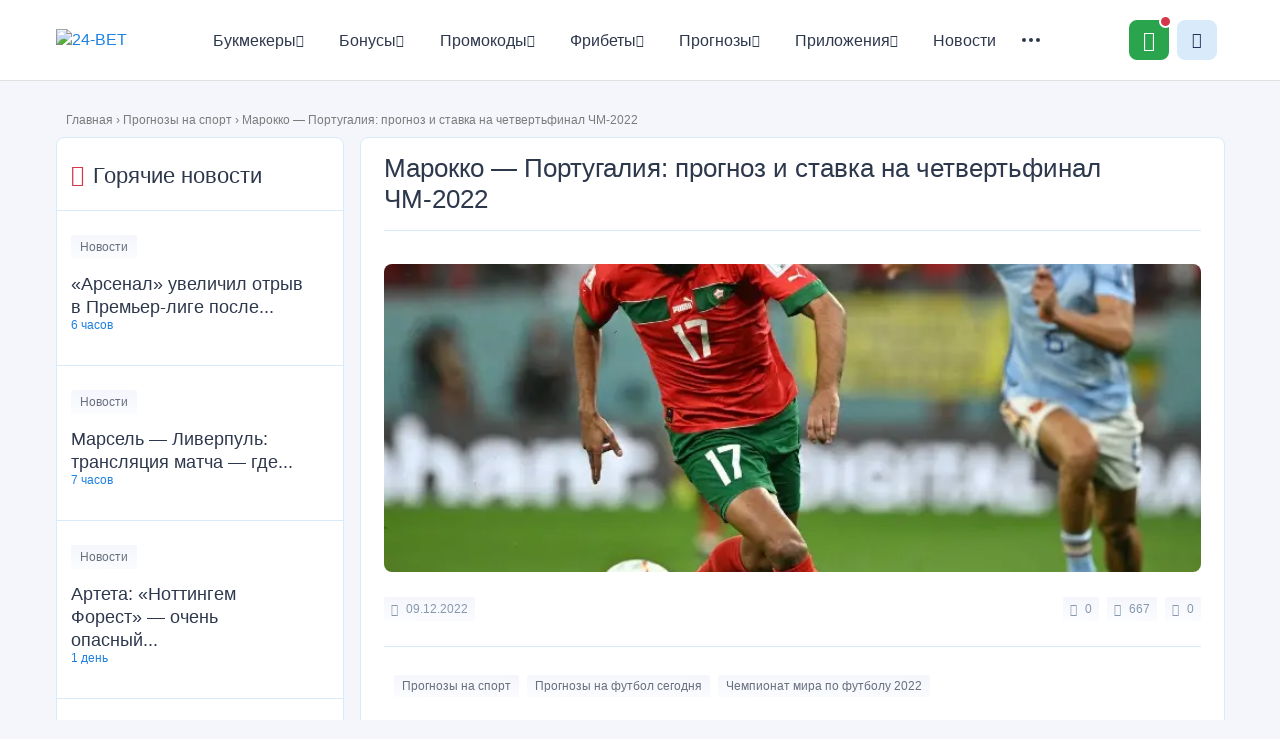

--- FILE ---
content_type: text/html; charset=UTF-8
request_url: https://24-bet.ru/marokko-portugaliya-prognoz-na-match-chempionat-mira-10-dekabrya-2022/
body_size: 21287
content:
<!DOCTYPE html>
<html lang="ru-RU">

<head>
    <meta charset="UTF-8" />
    <meta name="viewport" content="width=device-width" />
    <link media="all" href="https://24-bet.ru/wp-content/cache/autoptimize/css/autoptimize_015f9097d48ff17277ee09c1638f091b.css" rel="stylesheet"><title>
        Марокко - Португалия: прогноз и ставка на четвертьфинал ЧМ-2022 по футболу в Катаре    </title>
    <link rel="profile" href="http://gmpg.org/xfn/11" />

    <!--[if lt IE 9]>
<script src="https://24-bet.ru/wp-content/themes/24b/js/html5.js" type="text/javascript"></script>
<![endif]-->

    <meta name='robots' content='index, follow, max-image-preview:large, max-snippet:-1, max-video-preview:-1' />
	
	
	<!-- This site is optimized with the Yoast SEO plugin v19.5.1 - https://yoast.com/wordpress/plugins/seo/ -->
	<meta name="description" content="В рамках Чемпионат Мира 10.12.2022 состоится встреча Марокко - Португалия. Мы провели анализ и подготовили бесплатный прогноз на матч" />
	<link rel="canonical" href="https://24-bet.ru/marokko-portugaliya-prognoz-na-match-chempionat-mira-10-dekabrya-2022/" />
	<meta property="og:locale" content="ru_RU" />
	<meta property="og:type" content="article" />
	<meta property="og:title" content="Марокко - Португалия: прогноз и ставка на четвертьфинал ЧМ-2022 по футболу в Катаре" />
	<meta property="og:description" content="В рамках Чемпионат Мира 10.12.2022 состоится встреча Марокко - Португалия. Мы провели анализ и подготовили бесплатный прогноз на матч" />
	<meta property="og:url" content="https://24-bet.ru/marokko-portugaliya-prognoz-na-match-chempionat-mira-10-dekabrya-2022/" />
	<meta property="og:site_name" content="24-BET" />
	<meta property="article:published_time" content="2022-12-09T05:49:50+00:00" />
	<meta property="article:modified_time" content="2025-08-27T10:48:13+00:00" />
	<meta property="og:image" content="https://24-bet.ru/wp-content/uploads/2022/12/1-39.jpg" />
	<meta property="og:image:width" content="740" />
	<meta property="og:image:height" content="558" />
	<meta property="og:image:type" content="image/jpeg" />
	<meta name="author" content="Максим Проконов" />
	<meta name="twitter:card" content="summary" />
	<meta name="twitter:label1" content="Написано автором" />
	<meta name="twitter:data1" content="Максим Проконов" />
	<meta name="twitter:label2" content="Примерное время для чтения" />
	<meta name="twitter:data2" content="2 минуты" />
	<script type="application/ld+json" class="yoast-schema-graph">{"@context":"https://schema.org","@graph":[{"@type":"Article","@id":"https://24-bet.ru/marokko-portugaliya-prognoz-na-match-chempionat-mira-10-dekabrya-2022/#article","isPartOf":{"@id":"https://24-bet.ru/marokko-portugaliya-prognoz-na-match-chempionat-mira-10-dekabrya-2022/"},"author":{"name":"Максим Проконов","@id":"https://24-bet.ru/#/schema/person/7832b6d2e35501ce1b5d51fc27faa800"},"headline":"Марокко &#8212; Португалия: прогноз и ставка на четвертьфинал ЧМ-2022","datePublished":"2022-12-09T05:49:50+00:00","dateModified":"2025-08-27T10:48:13+00:00","mainEntityOfPage":{"@id":"https://24-bet.ru/marokko-portugaliya-prognoz-na-match-chempionat-mira-10-dekabrya-2022/"},"wordCount":11,"commentCount":0,"publisher":{"@id":"https://24-bet.ru/#organization"},"image":{"@id":"https://24-bet.ru/marokko-portugaliya-prognoz-na-match-chempionat-mira-10-dekabrya-2022/#primaryimage"},"thumbnailUrl":"https://24-bet.ru/wp-content/uploads/2022/12/1-39.jpg","articleSection":["Прогнозы на спорт","Прогнозы на футбол сегодня","Чемпионат мира по футболу 2022"],"inLanguage":"ru-RU","potentialAction":[{"@type":"CommentAction","name":"Comment","target":["https://24-bet.ru/marokko-portugaliya-prognoz-na-match-chempionat-mira-10-dekabrya-2022/#respond"]}]},{"@type":"WebPage","@id":"https://24-bet.ru/marokko-portugaliya-prognoz-na-match-chempionat-mira-10-dekabrya-2022/","url":"https://24-bet.ru/marokko-portugaliya-prognoz-na-match-chempionat-mira-10-dekabrya-2022/","name":"Марокко - Португалия: прогноз и ставка на четвертьфинал ЧМ-2022 по футболу в Катаре","isPartOf":{"@id":"https://24-bet.ru/#website"},"primaryImageOfPage":{"@id":"https://24-bet.ru/marokko-portugaliya-prognoz-na-match-chempionat-mira-10-dekabrya-2022/#primaryimage"},"image":{"@id":"https://24-bet.ru/marokko-portugaliya-prognoz-na-match-chempionat-mira-10-dekabrya-2022/#primaryimage"},"thumbnailUrl":"https://24-bet.ru/wp-content/uploads/2022/12/1-39.jpg","datePublished":"2022-12-09T05:49:50+00:00","dateModified":"2025-08-27T10:48:13+00:00","description":"В рамках Чемпионат Мира 10.12.2022 состоится встреча Марокко - Португалия. Мы провели анализ и подготовили бесплатный прогноз на матч","breadcrumb":{"@id":"https://24-bet.ru/marokko-portugaliya-prognoz-na-match-chempionat-mira-10-dekabrya-2022/#breadcrumb"},"inLanguage":"ru-RU","potentialAction":[{"@type":"ReadAction","target":["https://24-bet.ru/marokko-portugaliya-prognoz-na-match-chempionat-mira-10-dekabrya-2022/"]}]},{"@type":"ImageObject","inLanguage":"ru-RU","@id":"https://24-bet.ru/marokko-portugaliya-prognoz-na-match-chempionat-mira-10-dekabrya-2022/#primaryimage","url":"https://24-bet.ru/wp-content/uploads/2022/12/1-39.jpg","contentUrl":"https://24-bet.ru/wp-content/uploads/2022/12/1-39.jpg","width":740,"height":558,"caption":"Марокко - Португалия. Прогноз на матч"},{"@type":"BreadcrumbList","@id":"https://24-bet.ru/marokko-portugaliya-prognoz-na-match-chempionat-mira-10-dekabrya-2022/#breadcrumb","itemListElement":[{"@type":"ListItem","position":1,"name":"Главная","item":"https://24-bet.ru/"},{"@type":"ListItem","position":2,"name":"Прогнозы на спорт","item":"https://24-bet.ru/prognozy/"},{"@type":"ListItem","position":3,"name":"Марокко &#8212; Португалия: прогноз и ставка на четвертьфинал ЧМ-2022"}]},{"@type":"WebSite","@id":"https://24-bet.ru/#website","url":"https://24-bet.ru/","name":"24-BET","description":"","publisher":{"@id":"https://24-bet.ru/#organization"},"potentialAction":[{"@type":"SearchAction","target":{"@type":"EntryPoint","urlTemplate":"https://24-bet.ru/?s={search_term_string}"},"query-input":"required name=search_term_string"}],"inLanguage":"ru-RU"},{"@type":"Organization","@id":"https://24-bet.ru/#organization","name":"24-BET","url":"https://24-bet.ru/","sameAs":[],"logo":{"@type":"ImageObject","inLanguage":"ru-RU","@id":"https://24-bet.ru/#/schema/logo/image/","url":"https://24-bet.ru/wp-content/uploads/2025/12/logo1.png","contentUrl":"https://24-bet.ru/wp-content/uploads/2025/12/logo1.png","width":121,"height":47,"caption":"24-BET"},"image":{"@id":"https://24-bet.ru/#/schema/logo/image/"}},{"@type":"Person","@id":"https://24-bet.ru/#/schema/person/7832b6d2e35501ce1b5d51fc27faa800","name":"Максим Проконов","image":{"@type":"ImageObject","inLanguage":"ru-RU","@id":"https://24-bet.ru/#/schema/person/image/","url":"https://secure.gravatar.com/avatar/668c2be429385709ee406c796271ac57?s=96&d=mm&r=g","contentUrl":"https://secure.gravatar.com/avatar/668c2be429385709ee406c796271ac57?s=96&d=mm&r=g","caption":"Максим Проконов"},"url":"https://24-bet.ru/author/maksim-prokonov/"}]}</script>
	<!-- / Yoast SEO plugin. -->


























<script type="text/javascript" src="https://24-bet.ru/jquery.min.js" id="jquery-js"></script>
<link rel="https://api.w.org/" href="https://24-bet.ru/wp-json/" /><link rel="alternate" title="JSON" type="application/json" href="https://24-bet.ru/wp-json/wp/v2/posts/34200" /><link rel="EditURI" type="application/rsd+xml" title="RSD" href="https://24-bet.ru/xmlrpc.php?rsd" />
<meta name="generator" content="WordPress 6.7.4" />
<link rel='shortlink' href='https://24-bet.ru/?p=34200' />
<link rel="alternate" title="oEmbed (JSON)" type="application/json+oembed" href="https://24-bet.ru/wp-json/oembed/1.0/embed?url=https%3A%2F%2F24-bet.ru%2Fmarokko-portugaliya-prognoz-na-match-chempionat-mira-10-dekabrya-2022%2F" />
<link rel="alternate" title="oEmbed (XML)" type="text/xml+oembed" href="https://24-bet.ru/wp-json/oembed/1.0/embed?url=https%3A%2F%2F24-bet.ru%2Fmarokko-portugaliya-prognoz-na-match-chempionat-mira-10-dekabrya-2022%2F&#038;format=xml" />
<script type="text/javascript">window.wp_data = {"ajax_url":"https:\/\/24-bet.ru\/wp-admin\/admin-ajax.php"};</script><link rel="icon" href="https://24-bet.ru/wp-content/uploads/2021/03/cropped-favicon-32x32.png" sizes="32x32" />
<link rel="icon" href="https://24-bet.ru/wp-content/uploads/2021/03/cropped-favicon-192x192.png" sizes="192x192" />
<link rel="apple-touch-icon" href="https://24-bet.ru/wp-content/uploads/2021/03/cropped-favicon-180x180.png" />
<meta name="msapplication-TileImage" content="https://24-bet.ru/wp-content/uploads/2021/03/cropped-favicon-270x270.png" />

    <!-- Google Tag Manager -->
    <script>(function (w, d, s, l, i) {
            w[l] = w[l] || []; w[l].push({
                'gtm.start':
                    new Date().getTime(), event: 'gtm.js'
            }); var f = d.getElementsByTagName(s)[0],
                j = d.createElement(s), dl = l != 'dataLayer' ? '&l=' + l : ''; j.async = true; j.src =
                    'https://www.googletagmanager.com/gtm.js?id=' + i + dl; f.parentNode.insertBefore(j, f);
        })(window, document, 'script', 'dataLayer', 'GTM-PZW5QQ2');</script>
    <!-- End Google Tag Manager -->

</head>

<body class="post-template-default single single-post postid-34200 single-format-standard">

    <!-- Google Tag Manager (noscript) -->
    <noscript><iframe src="https://www.googletagmanager.com/ns.html?id=GTM-PZW5QQ2" height="0" width="0"
            style="display:none;visibility:hidden"></iframe></noscript>
    <!-- End Google Tag Manager (noscript) -->

    <header class="header">
        <div class="container header__row">
            <div class="header__column">
                <a class="header__logo" href="https://24-bet.ru/" rel="home">
                    <noscript><img src="/wp-content/themes/24b/img/logo.png" width="121" height="47"
                        alt="24-BET"></noscript><img class="lazyload" src='data:image/svg+xml,%3Csvg%20xmlns=%22http://www.w3.org/2000/svg%22%20viewBox=%220%200%20121%2047%22%3E%3C/svg%3E' data-src="/wp-content/themes/24b/img/logo.png" width="121" height="47"
                        alt="24-BET">
                </a>
                <nav class="header__nav nav">
                    <ul id="menu-glavnoe-menyu" class="nav__list"><li id="menu-item-598" class="icon-star menu-item menu-item-type-custom menu-item-object-custom menu-item-has-children menu-item-598 nav__item"><a href="https://24-bet.ru/betscat/bukmekery/" class="nav__link">Букмекеры<i class="icon-Arrow-down"></i></a><div class="nav__hover-block"><ul class="nav__hover-list 1">	<li id="menu-item-599" class="menu-item menu-item-type-custom menu-item-object-custom menu-item-has-children menu-item-599 nav__hover-item"><a href="https://24-bet.ru/betscat/tsupis/" class="nav__link">Легальные букмекеры (ЦУПИС)<i class="icon-Arrow-down"></i></a><div class="nav__hover-block"><ul class="nav__hover-list 2">		<li id="menu-item-41202" class="menu-item menu-item-type-custom menu-item-object-custom menu-item-has-children menu-item-41202 nav__hover-item"><a href="https://24-bet.ru/zenit-win/" class="nav__hover-link">Обзор Зенит<i class="icon-Arrow-down"></i></a><div class="nav__hover-block"><ul class="nav__hover-list 3">			<li id="menu-item-44279" class="menu-item menu-item-type-custom menu-item-object-custom menu-item-44279 nav__hover-item"><a href="https://24-bet.ru/vhod-v-zenit/" class="nav__hover-link">Вход в личный кабинет Зенит</a></li>
			<li id="menu-item-45561" class="menu-item menu-item-type-custom menu-item-object-custom menu-item-45561 nav__hover-item"><a href="https://24-bet.ru/pochemu-ne-rabotaet-bk-zenit/" class="nav__hover-link">Не работает Зенит</a></li>
			<li id="menu-item-46256" class="menu-item menu-item-type-custom menu-item-object-custom menu-item-46256 nav__hover-item"><a href="https://24-bet.ru/totalizator-v-bk-zenit/" class="nav__hover-link">Тотализатор Зенит</a></li>
			<li id="menu-item-50653" class="menu-item menu-item-type-custom menu-item-object-custom menu-item-50653 nav__hover-item"><a href="https://24-bet.ru/popolnenie-scheta-v-bk-zenit/" class="nav__hover-link">Как пополнить счет в Зенит</a></li>
</ul></div></li>
		<li id="menu-item-41356" class="menu-item menu-item-type-custom menu-item-object-custom menu-item-has-children menu-item-41356 nav__hover-item"><a href="https://24-bet.ru/winline-vinlajn-bukmekerskaya-kontora-tsupis/" class="nav__hover-link">Обзор Винлайн<i class="icon-Arrow-down"></i></a><div class="nav__hover-block"><ul class="nav__hover-list 3">			<li id="menu-item-41298" class="menu-item menu-item-type-custom menu-item-object-custom menu-item-41298 nav__hover-item"><a href="https://24-bet.ru/vhod-na-ofitsialnyj-sajt-winline/" class="nav__hover-link">Вход в личный кабинет Винлайн</a></li>
			<li id="menu-item-44856" class="menu-item menu-item-type-custom menu-item-object-custom menu-item-44856 nav__hover-item"><a href="https://24-bet.ru/vyvod-sredstv-winline/" class="nav__hover-link">Как вывести деньги в Винлайн</a></li>
			<li id="menu-item-44870" class="menu-item menu-item-type-custom menu-item-object-custom menu-item-44870 nav__hover-item"><a href="https://24-bet.ru/kak-popolnit-schet-na-winline/" class="nav__hover-link">Как пополнить счет в Винлайн</a></li>
			<li id="menu-item-45567" class="menu-item menu-item-type-custom menu-item-object-custom menu-item-45567 nav__hover-item"><a href="https://24-bet.ru/pochemu-ne-rabotaet-winline/" class="nav__hover-link">Не работает Винлайн</a></li>
			<li id="menu-item-46252" class="menu-item menu-item-type-custom menu-item-object-custom menu-item-46252 nav__hover-item"><a href="https://24-bet.ru/kak-vyigrat-v-winline-na-stavkah-na-sport/" class="nav__hover-link">Как выиграть в Винлайн</a></li>
</ul></div></li>
		<li id="menu-item-41357" class="menu-item menu-item-type-custom menu-item-object-custom menu-item-has-children menu-item-41357 nav__hover-item"><a href="https://24-bet.ru/melbet-bukmekerskaya-kontora/" class="nav__hover-link">Обзор Мелбет<i class="icon-Arrow-down"></i></a><div class="nav__hover-block"><ul class="nav__hover-list 3">			<li id="menu-item-44274" class="menu-item menu-item-type-custom menu-item-object-custom menu-item-44274 nav__hover-item"><a href="https://24-bet.ru/vhod-v-bukmekerskuyu-kontoru-melbet/" class="nav__hover-link">Вход в личный кабинет Мелбет</a></li>
			<li id="menu-item-44857" class="menu-item menu-item-type-custom menu-item-object-custom menu-item-44857 nav__hover-item"><a href="https://24-bet.ru/kak-vyvesti-dengi-s-melbet/" class="nav__hover-link">Как вывести деньги в Мелбет</a></li>
			<li id="menu-item-44864" class="menu-item menu-item-type-custom menu-item-object-custom menu-item-44864 nav__hover-item"><a href="https://24-bet.ru/kak-popolnit-schet-v-melbet/" class="nav__hover-link">Как пополнить счет в Мелбет</a></li>
</ul></div></li>
		<li id="menu-item-41358" class="menu-item menu-item-type-custom menu-item-object-custom menu-item-has-children menu-item-41358 nav__hover-item"><a href="https://24-bet.ru/liga-stavok-bukmekerskaya-kontora-tsupis/" class="nav__hover-link">Обзор Лига Ставок<i class="icon-Arrow-down"></i></a><div class="nav__hover-block"><ul class="nav__hover-list 3">			<li id="menu-item-44285" class="menu-item menu-item-type-custom menu-item-object-custom menu-item-44285 nav__hover-item"><a href="https://24-bet.ru/ligastavok-lichnyj-kabinet/" class="nav__hover-link">Вход в личный кабинет Лига Ставок</a></li>
			<li id="menu-item-44868" class="menu-item menu-item-type-custom menu-item-object-custom menu-item-44868 nav__hover-item"><a href="https://24-bet.ru/popolnit-schet-v-liga-stavok/" class="nav__hover-link">Как пополнить счет в Лига Ставок</a></li>
			<li id="menu-item-45559" class="menu-item menu-item-type-custom menu-item-object-custom menu-item-45559 nav__hover-item"><a href="https://24-bet.ru/ne-rabotaet-liga-stavok/" class="nav__hover-link">Не работает Лига Ставок</a></li>
			<li id="menu-item-46255" class="menu-item menu-item-type-custom menu-item-object-custom menu-item-46255 nav__hover-item"><a href="https://24-bet.ru/liga-stavok-totalizator/" class="nav__hover-link">Тотализатор Лига Ставок</a></li>
</ul></div></li>
		<li id="menu-item-41359" class="menu-item menu-item-type-custom menu-item-object-custom menu-item-has-children menu-item-41359 nav__hover-item"><a href="https://24-bet.ru/pari/" class="nav__hover-link">Обзор Пари<i class="icon-Arrow-down"></i></a><div class="nav__hover-block"><ul class="nav__hover-list 3">			<li id="menu-item-44277" class="menu-item menu-item-type-custom menu-item-object-custom menu-item-44277 nav__hover-item"><a href="https://24-bet.ru/vhod-v-lichnyj-kabinet-pari/" class="nav__hover-link">Вход в личный кабинет Пари</a></li>
			<li id="menu-item-44858" class="menu-item menu-item-type-custom menu-item-object-custom menu-item-44858 nav__hover-item"><a href="https://24-bet.ru/kak-vyvesti-dengi-v-pari/" class="nav__hover-link">Как вывести деньги в Пари</a></li>
			<li id="menu-item-46894" class="menu-item menu-item-type-custom menu-item-object-custom menu-item-46894 nav__hover-item"><a href="https://24-bet.ru/kak-otygrat-bonus-bk-pari/" class="nav__hover-link">Как отыграть бонус Пари</a></li>
			<li id="menu-item-50652" class="menu-item menu-item-type-custom menu-item-object-custom menu-item-50652 nav__hover-item"><a href="https://24-bet.ru/popolnenie-scheta-v-bk-pari/" class="nav__hover-link">Как пополнить счет в Пари</a></li>
</ul></div></li>
		<li id="menu-item-41360" class="menu-item menu-item-type-custom menu-item-object-custom menu-item-has-children menu-item-41360 nav__hover-item"><a href="https://24-bet.ru/leon-bukmekerskaya-tsupis/" class="nav__hover-link">Обзор Леон<i class="icon-Arrow-down"></i></a><div class="nav__hover-block"><ul class="nav__hover-list 3">			<li id="menu-item-44278" class="menu-item menu-item-type-custom menu-item-object-custom menu-item-44278 nav__hover-item"><a href="https://24-bet.ru/leon-stavki-na-sport-vhod-na-sajt/" class="nav__hover-link">Вход в личный кабине Леон</a></li>
			<li id="menu-item-44859" class="menu-item menu-item-type-custom menu-item-object-custom menu-item-44859 nav__hover-item"><a href="https://24-bet.ru/kak-vyvesti-sredstva-leon/" class="nav__hover-link">Как вывести деньги в Леон</a></li>
			<li id="menu-item-44867" class="menu-item menu-item-type-custom menu-item-object-custom menu-item-44867 nav__hover-item"><a href="https://24-bet.ru/leon-kak-popolnit-schet/" class="nav__hover-link">Как пополнить счет в Леон</a></li>
			<li id="menu-item-45562" class="menu-item menu-item-type-custom menu-item-object-custom menu-item-45562 nav__hover-item"><a href="https://24-bet.ru/pochemu-ne-rabotaet-bk-leon/" class="nav__hover-link">Не работает Леон</a></li>
</ul></div></li>
		<li id="menu-item-41362" class="menu-item menu-item-type-custom menu-item-object-custom menu-item-has-children menu-item-41362 nav__hover-item"><a href="https://24-bet.ru/bingo-boom-bukmekerskaya-kontora-tsupis/" class="nav__hover-link">Обзор Бетбум<i class="icon-Arrow-down"></i></a><div class="nav__hover-block"><ul class="nav__hover-list 3">			<li id="menu-item-44280" class="menu-item menu-item-type-custom menu-item-object-custom menu-item-44280 nav__hover-item"><a href="https://24-bet.ru/vhod-v-bingo-boom/" class="nav__hover-link">Вход в личный кабинет Бетбум</a></li>
			<li id="menu-item-44865" class="menu-item menu-item-type-custom menu-item-object-custom menu-item-44865 nav__hover-item"><a href="https://24-bet.ru/kak-popolnit-schet-na-bet-boomt/" class="nav__hover-link">Как пополнить счет в Бетбум</a></li>
			<li id="menu-item-45560" class="menu-item menu-item-type-custom menu-item-object-custom menu-item-45560 nav__hover-item"><a href="https://24-bet.ru/bet-boom-ne-rabotaet/" class="nav__hover-link">Не работает Бетбум</a></li>
			<li id="menu-item-46253" class="menu-item menu-item-type-custom menu-item-object-custom menu-item-46253 nav__hover-item"><a href="https://24-bet.ru/betboom-kak-vyigryvat/" class="nav__hover-link">Как выиграть в Бетбум</a></li>
			<li id="menu-item-46593" class="menu-item menu-item-type-custom menu-item-object-custom menu-item-46593 nav__hover-item"><a href="https://24-bet.ru/franshiza-bet-boom/" class="nav__hover-link">Франшиза Бетбум</a></li>
</ul></div></li>
		<li id="menu-item-41363" class="menu-item menu-item-type-custom menu-item-object-custom menu-item-has-children menu-item-41363 nav__hover-item"><a href="https://24-bet.ru/bukmekerskaya-kontora-fonbet/" class="nav__hover-link">Обзор Фонбет<i class="icon-Arrow-down"></i></a><div class="nav__hover-block"><ul class="nav__hover-list 3">			<li id="menu-item-44275" class="menu-item menu-item-type-custom menu-item-object-custom menu-item-44275 nav__hover-item"><a href="https://24-bet.ru/vhod-v-fonbet/" class="nav__hover-link">Вход в личный кабинет Фонбет</a></li>
			<li id="menu-item-44862" class="menu-item menu-item-type-custom menu-item-object-custom menu-item-44862 nav__hover-item"><a href="https://24-bet.ru/fonbet-vyvod-sredstv/" class="nav__hover-link">Как вывести деньги в Фонбет</a></li>
			<li id="menu-item-44871" class="menu-item menu-item-type-custom menu-item-object-custom menu-item-44871 nav__hover-item"><a href="https://24-bet.ru/popolnit-schet-v-fonbet" class="nav__hover-link">Как пополнить счет в Фонбет</a></li>
			<li id="menu-item-46251" class="menu-item menu-item-type-custom menu-item-object-custom menu-item-46251 nav__hover-item"><a href="https://24-bet.ru/kak-igrat-v-fonbet-i-vyigryvat/" class="nav__hover-link">Как выиграть в Фонбет</a></li>
			<li id="menu-item-46260" class="menu-item menu-item-type-custom menu-item-object-custom menu-item-46260 nav__hover-item"><a href="https://24-bet.ru/totalizator-fonbet/" class="nav__hover-link">Тотализатор Фонбет</a></li>
</ul></div></li>
		<li id="menu-item-41364" class="menu-item menu-item-type-custom menu-item-object-custom menu-item-has-children menu-item-41364 nav__hover-item"><a href="https://24-bet.ru/betsiti-ru-bukmekerskaya-kontora-tsupis/" class="nav__hover-link">Обзор Бетсити<i class="icon-Arrow-down"></i></a><div class="nav__hover-block"><ul class="nav__hover-list 3">			<li id="menu-item-44281" class="menu-item menu-item-type-custom menu-item-object-custom menu-item-44281 nav__hover-item"><a href="https://24-bet.ru/betsiti-vhod/" class="nav__hover-link">Вход в личный кабинет Бетсити</a></li>
			<li id="menu-item-44860" class="menu-item menu-item-type-custom menu-item-object-custom menu-item-44860 nav__hover-item"><a href="https://24-bet.ru/kak-vyvodit-dengi-s-betsity/" class="nav__hover-link">Как вывести деньги в Бетсити</a></li>
			<li id="menu-item-44869" class="menu-item menu-item-type-custom menu-item-object-custom menu-item-44869 nav__hover-item"><a href="https://24-bet.ru/betcity-kak-popolnit-schet/" class="nav__hover-link">Как пополнить счет в Бетсити</a></li>
			<li id="menu-item-45563" class="menu-item menu-item-type-custom menu-item-object-custom menu-item-45563 nav__hover-item"><a href="https://24-bet.ru/pochemu-ne-rabotaet-betcity/" class="nav__hover-link">Не работает Бетсити</a></li>
			<li id="menu-item-46258" class="menu-item menu-item-type-custom menu-item-object-custom menu-item-46258 nav__hover-item"><a href="https://24-bet.ru/totalizator-betsiti/" class="nav__hover-link">Тотализатор Бетсити</a></li>
</ul></div></li>
		<li id="menu-item-41365" class="menu-item menu-item-type-custom menu-item-object-custom menu-item-has-children menu-item-41365 nav__hover-item"><a href="https://24-bet.ru/bukmekerskaya-kontora-marafon/" class="nav__hover-link">Обзор Марафонбет<i class="icon-Arrow-down"></i></a><div class="nav__hover-block"><ul class="nav__hover-list 3">			<li id="menu-item-44273" class="menu-item menu-item-type-custom menu-item-object-custom menu-item-44273 nav__hover-item"><a href="https://24-bet.ru/vhod-v-lichnyj-kabinet-marafonbet/" class="nav__hover-link">Вход в личный кабинет Марафон</a></li>
			<li id="menu-item-44866" class="menu-item menu-item-type-custom menu-item-object-custom menu-item-44866 nav__hover-item"><a href="https://24-bet.ru/kak-polozhit-dengi-na-marafonbet/" class="nav__hover-link">Как пополнить счет в Марафон</a></li>
			<li id="menu-item-46257" class="menu-item menu-item-type-custom menu-item-object-custom menu-item-46257 nav__hover-item"><a href="https://24-bet.ru/totalizator-marafonbet/" class="nav__hover-link">Тотализатор Марафон</a></li>
			<li id="menu-item-50658" class="menu-item menu-item-type-custom menu-item-object-custom menu-item-50658 nav__hover-item"><a href="https://24-bet.ru/kak-vyigrat-v-marafonbet-na-stavkah/" class="nav__hover-link">Как выиграть в Марафон</a></li>
</ul></div></li>
		<li id="menu-item-41366" class="menu-item menu-item-type-custom menu-item-object-custom menu-item-has-children menu-item-41366 nav__hover-item"><a href="https://24-bet.ru/bukmekerskaya-kontora-bettery/" class="nav__hover-link">Обзор Беттери<i class="icon-Arrow-down"></i></a><div class="nav__hover-block"><ul class="nav__hover-list 3">			<li id="menu-item-44282" class="menu-item menu-item-type-custom menu-item-object-custom menu-item-44282 nav__hover-item"><a href="https://24-bet.ru/bettery-vhod-v-lichnyj-kabinet/" class="nav__hover-link">Вход в личный кабинет Беттери</a></li>
			<li id="menu-item-50651" class="menu-item menu-item-type-custom menu-item-object-custom menu-item-50651 nav__hover-item"><a href="https://24-bet.ru/kak-sdelat-vyvod-s-bk-betteri/" class="nav__hover-link">Как вывести деньги в Беттери</a></li>
			<li id="menu-item-50654" class="menu-item menu-item-type-custom menu-item-object-custom menu-item-50654 nav__hover-item"><a href="https://24-bet.ru/kak-popolnit-schet-v-bk-betteri/" class="nav__hover-link">Как пополнить счет в Беттери</a></li>
			<li id="menu-item-50659" class="menu-item menu-item-type-custom menu-item-object-custom menu-item-50659 nav__hover-item"><a href="https://24-bet.ru/kak-vyigrat-v-betteri-na-stavkah/" class="nav__hover-link">Как выиграть в Беттери</a></li>
</ul></div></li>
		<li id="menu-item-41367" class="menu-item menu-item-type-custom menu-item-object-custom menu-item-has-children menu-item-41367 nav__hover-item"><a href="https://24-bet.ru/tennisi-bet/" class="nav__hover-link">Обзор Тенниси<i class="icon-Arrow-down"></i></a><div class="nav__hover-block"><ul class="nav__hover-list 3">			<li id="menu-item-44863" class="menu-item menu-item-type-custom menu-item-object-custom menu-item-44863 nav__hover-item"><a href="https://24-bet.ru/tennisi-bet-vyvod-sredstv/" class="nav__hover-link">Как вывести деньги в Тенниси</a></li>
			<li id="menu-item-50657" class="menu-item menu-item-type-custom menu-item-object-custom menu-item-50657 nav__hover-item"><a href="https://24-bet.ru/kak-popolnit-schet-v-bk-tennisi/" class="nav__hover-link">Как пополнить счет в Тенниси</a></li>
			<li id="menu-item-50660" class="menu-item menu-item-type-custom menu-item-object-custom menu-item-50660 nav__hover-item"><a href="https://24-bet.ru/kak-vyigrat-v-tennisi-na-stavkah/" class="nav__hover-link">Как выиграть в Тенниси</a></li>
</ul></div></li>
		<li id="menu-item-41368" class="menu-item menu-item-type-custom menu-item-object-custom menu-item-has-children menu-item-41368 nav__hover-item"><a href="https://24-bet.ru/baltbet-bukmekerskaya-kontora/" class="nav__hover-link">Обзор Балтбет<i class="icon-Arrow-down"></i></a><div class="nav__hover-block"><ul class="nav__hover-list 3">			<li id="menu-item-44276" class="menu-item menu-item-type-custom menu-item-object-custom menu-item-44276 nav__hover-item"><a href="https://24-bet.ru/vhod-v-baltbet/" class="nav__hover-link">Вход в личный кабинет Балтбет</a></li>
			<li id="menu-item-45564" class="menu-item menu-item-type-custom menu-item-object-custom menu-item-45564 nav__hover-item"><a href="https://24-bet.ru/pochemu-ne-rabotaet-baltbet/" class="nav__hover-link">Не работает Балтбет</a></li>
			<li id="menu-item-46254" class="menu-item menu-item-type-custom menu-item-object-custom menu-item-46254 nav__hover-item"><a href="https://24-bet.ru/totalizator-baltbet/" class="nav__hover-link">Тотализатор Балтбет</a></li>
			<li id="menu-item-50650" class="menu-item menu-item-type-custom menu-item-object-custom menu-item-50650 nav__hover-item"><a href="https://24-bet.ru/kak-vyvesti-dengi-s-bk-baltbet" class="nav__hover-link">Как вывести деньги в Балтбет</a></li>
			<li id="menu-item-50655" class="menu-item menu-item-type-custom menu-item-object-custom menu-item-50655 nav__hover-item"><a href="https://24-bet.ru/kak-sdelat-depozit-v-bk-baltbet/" class="nav__hover-link">Как пополнить счет в Балтбет</a></li>
</ul></div></li>
		<li id="menu-item-41369" class="menu-item menu-item-type-custom menu-item-object-custom menu-item-has-children menu-item-41369 nav__hover-item"><a href="https://24-bet.ru/olimp-bukmekerskaya-kontora/" class="nav__hover-link">Обзор Олимбет<i class="icon-Arrow-down"></i></a><div class="nav__hover-block"><ul class="nav__hover-list 3">			<li id="menu-item-44283" class="menu-item menu-item-type-custom menu-item-object-custom menu-item-44283 nav__hover-item"><a href="https://24-bet.ru/vhod-v-bk-olimp/" class="nav__hover-link">Вход в личный кабинет Олимп</a></li>
			<li id="menu-item-44861" class="menu-item menu-item-type-custom menu-item-object-custom menu-item-44861 nav__hover-item"><a href="https://24-bet.ru/bk-olimp-vyvod-sredstv/" class="nav__hover-link">Как вывести деньги в Олимп</a></li>
			<li id="menu-item-45240" class="menu-item menu-item-type-custom menu-item-object-custom menu-item-45240 nav__hover-item"><a href="https://24-bet.ru/demo-olimp/" class="nav__hover-link">Демо счет Олимп</a></li>
			<li id="menu-item-45566" class="menu-item menu-item-type-custom menu-item-object-custom menu-item-45566 nav__hover-item"><a href="https://24-bet.ru/bk-olimp-ne-rabotaet/" class="nav__hover-link">Не работает Олимп</a></li>
			<li id="menu-item-50656" class="menu-item menu-item-type-custom menu-item-object-custom menu-item-50656 nav__hover-item"><a href="https://24-bet.ru/kak-sdelat-depozit-v-olimp/" class="nav__hover-link">Как пополнить счет в Олимп</a></li>
</ul></div></li>
		<li id="menu-item-45583" class="menu-item menu-item-type-custom menu-item-object-custom menu-item-45583 nav__hover-item"><a href="https://24-bet.ru/sportbet/" class="nav__hover-link">Обзор Спортбет</a></li>
		<li id="menu-item-46596" class="menu-item menu-item-type-custom menu-item-object-custom menu-item-has-children menu-item-46596 nav__hover-item"><a href="https://24-bet.ru/bukmekerskaya-kontora-bet-m/" class="nav__hover-link">Обзор Бет-М<i class="icon-Arrow-down"></i></a><div class="nav__hover-block"><ul class="nav__hover-list 3">			<li id="menu-item-45901" class="menu-item menu-item-type-custom menu-item-object-custom menu-item-45901 nav__hover-item"><a href="https://24-bet.ru/registratsiya-bet-m/" class="nav__hover-link">Регистрация Бет-М</a></li>
			<li id="menu-item-45904" class="menu-item menu-item-type-custom menu-item-object-custom menu-item-45904 nav__hover-item"><a href="https://24-bet.ru/kak-popolnit-schet-v-bet-m/" class="nav__hover-link">Как пополнить счет в Бет-М</a></li>
			<li id="menu-item-45905" class="menu-item menu-item-type-custom menu-item-object-custom menu-item-45905 nav__hover-item"><a href="https://24-bet.ru/kak-vyvodit-dengi-s-bk-bet-m/" class="nav__hover-link">Как выводить деньги с Бет-М</a></li>
</ul></div></li>
</ul></div></li>
	<li id="menu-item-1302" class="menu-item menu-item-type-custom menu-item-object-custom menu-item-has-children menu-item-1302 nav__hover-item"><a href="https://24-bet.ru/betscat/bukmekerskie-kontory-bez-tsupis/" class="nav__link">Букмекеры без ЦУПИС<i class="icon-Arrow-down"></i></a><div class="nav__hover-block"><ul class="nav__hover-list 2">		<li id="menu-item-41203" class="menu-item menu-item-type-custom menu-item-object-custom menu-item-41203 nav__hover-item"><a href="https://24-bet.ru/pin-up/" class="nav__hover-link">Pin Up</a></li>
		<li id="menu-item-41204" class="menu-item menu-item-type-custom menu-item-object-custom menu-item-has-children menu-item-41204 nav__hover-item"><a href="https://24-bet.ru/bukmekerskaya-kontora-1xbet/" class="nav__hover-link">1xBet<i class="icon-Arrow-down"></i></a><div class="nav__hover-block"><ul class="nav__hover-list 3">			<li id="menu-item-44219" class="menu-item menu-item-type-custom menu-item-object-custom menu-item-44219 nav__hover-item"><a href="https://24-bet.ru/samye-pribylnye-igry-1xbet/" class="nav__hover-link">Игры 1хБет</a></li>
			<li id="menu-item-45579" class="menu-item menu-item-type-custom menu-item-object-custom menu-item-45579 nav__hover-item"><a href="https://24-bet.ru/kak-obnovit-1xbet/" class="nav__hover-link">Как обновить 1xBet</a></li>
			<li id="menu-item-46594" class="menu-item menu-item-type-custom menu-item-object-custom menu-item-46594 nav__hover-item"><a href="https://24-bet.ru/sloty-s-minimalnoj-stavkoj-v-1xbet/" class="nav__hover-link">Слоты с минимальной ставкой в 1xBet</a></li>
</ul></div></li>
		<li id="menu-item-41205" class="menu-item menu-item-type-custom menu-item-object-custom menu-item-has-children menu-item-41205 nav__hover-item"><a href="https://24-bet.ru/one-win-bukmekerskaya-kontora/" class="nav__hover-link">1Win<i class="icon-Arrow-down"></i></a><div class="nav__hover-block"><ul class="nav__hover-list 3">			<li id="menu-item-44262" class="menu-item menu-item-type-custom menu-item-object-custom menu-item-44262 nav__hover-item"><a href="https://24-bet.ru/1win-kejsy-s-dengami-na-sajte/" class="nav__hover-link">1Win кейсы</a></li>
			<li id="menu-item-44499" class="menu-item menu-item-type-custom menu-item-object-custom menu-item-44499 nav__hover-item"><a href="https://24-bet.ru/1win-demo-schet/" class="nav__hover-link">1Win демо</a></li>
			<li id="menu-item-45244" class="menu-item menu-item-type-custom menu-item-object-custom menu-item-45244 nav__hover-item"><a href="https://24-bet.ru/1win-besplatnaya-stavka/" class="nav__hover-link">Фрибет 1Win</a></li>
			<li id="menu-item-45245" class="menu-item menu-item-type-custom menu-item-object-custom menu-item-45245 nav__hover-item"><a href="https://24-bet.ru/1win-promokod-pri-registratsii/" class="nav__hover-link">Промокод 1Win</a></li>
</ul></div></li>
		<li id="menu-item-42398" class="menu-item menu-item-type-custom menu-item-object-custom menu-item-42398 nav__hover-item"><a href="https://24-bet.ru/leonbet-bukmekerskaya-obzor/" class="nav__hover-link">Леонбетс</a></li>
</ul></div></li>
	<li id="menu-item-34432" class="menu-item menu-item-type-custom menu-item-object-custom menu-item-34432 nav__hover-item"><a href="https://24-bet.ru/betscat/top-10-bk/" class="nav__link">ТОП-10 БК</a></li>
	<li id="menu-item-34417" class="menu-item menu-item-type-custom menu-item-object-custom menu-item-34417 nav__hover-item"><a href="https://24-bet.ru/betscat/top-nadezhnyh-bukmekerov/" class="nav__link">Надежные БК</a></li>
	<li id="menu-item-34383" class="menu-item menu-item-type-custom menu-item-object-custom menu-item-34383 nav__hover-item"><a href="https://24-bet.ru/betscat/birzhi-stavok-na-sport/" class="nav__link">Биржи ставок</a></li>
	<li id="menu-item-34430" class="menu-item menu-item-type-custom menu-item-object-custom menu-item-has-children menu-item-34430 nav__hover-item"><a class="nav__link">БК по видам спорта<i class="icon-Arrow-down"></i></a><div class="nav__hover-block"><ul class="nav__hover-list 2">		<li id="menu-item-34412" class="menu-item menu-item-type-custom menu-item-object-custom menu-item-34412 nav__hover-item"><a href="https://24-bet.ru/betscat/bk-dlya-stavok-na-futbol/" class="nav__hover-link">БК для футбола</a></li>
		<li id="menu-item-34415" class="menu-item menu-item-type-custom menu-item-object-custom menu-item-34415 nav__hover-item"><a href="https://24-bet.ru/betscat/bk-dlya-stavok-na-hokkey/" class="nav__hover-link">БК для ставок на хоккей</a></li>
		<li id="menu-item-34538" class="menu-item menu-item-type-custom menu-item-object-custom menu-item-34538 nav__hover-item"><a href="https://24-bet.ru/betscat/bk-dlya-stavok-na-tennis/" class="nav__hover-link">БК для ставок на теннис</a></li>
		<li id="menu-item-34388" class="menu-item menu-item-type-custom menu-item-object-custom menu-item-34388 nav__hover-item"><a href="https://24-bet.ru/betscat/bukmekerskie-kontory-boks/" class="nav__hover-link">БК для ставок на бокс</a></li>
		<li id="menu-item-32546" class="menu-item menu-item-type-custom menu-item-object-custom menu-item-32546 nav__hover-item"><a href="https://24-bet.ru/betscat/top-bk-dlya-stavok-na-kibersport/" class="nav__hover-link">БК для киберспорта</a></li>
</ul></div></li>
	<li id="menu-item-34413" class="menu-item menu-item-type-custom menu-item-object-custom menu-item-has-children menu-item-34413 nav__hover-item"><a href="https://24-bet.ru/betscat/luchshie-bukmekery-s-live-stavkami/" class="nav__link">БК для лайв ставок<i class="icon-Arrow-down"></i></a><div class="nav__hover-block"><ul class="nav__hover-list 2">		<li id="menu-item-43752" class="menu-item menu-item-type-custom menu-item-object-custom menu-item-43752 nav__hover-item"><a href="https://24-bet.ru/live-stavki-v-bk-zenit/" class="nav__hover-link">Лайв ставки Зенит</a></li>
		<li id="menu-item-43753" class="menu-item menu-item-type-custom menu-item-object-custom menu-item-43753 nav__hover-item"><a href="https://24-bet.ru/live-stavki-v-baltbet/" class="nav__hover-link">Лайв ставки Балтбет</a></li>
		<li id="menu-item-43751" class="menu-item menu-item-type-custom menu-item-object-custom menu-item-43751 nav__hover-item"><a href="https://24-bet.ru/betcity-live/" class="nav__hover-link">Лайв ставки Бетсити</a></li>
		<li id="menu-item-43754" class="menu-item menu-item-type-custom menu-item-object-custom menu-item-43754 nav__hover-item"><a href="https://24-bet.ru/live-fonbet/" class="nav__hover-link">Лайв ставки Фонбет</a></li>
		<li id="menu-item-43994" class="menu-item menu-item-type-custom menu-item-object-custom menu-item-43994 nav__hover-item"><a href="https://24-bet.ru/live-stavki-v-winline/" class="nav__hover-link">Лайв ставки Винлайн</a></li>
		<li id="menu-item-43995" class="menu-item menu-item-type-custom menu-item-object-custom menu-item-43995 nav__hover-item"><a href="https://24-bet.ru/live-stavki-v-pari/" class="nav__hover-link">Лайв ставки Пари</a></li>
		<li id="menu-item-43996" class="menu-item menu-item-type-custom menu-item-object-custom menu-item-43996 nav__hover-item"><a href="https://24-bet.ru/live-stavki-olimp/" class="nav__hover-link">Лайв ставки Олимп</a></li>
		<li id="menu-item-43997" class="menu-item menu-item-type-custom menu-item-object-custom menu-item-43997 nav__hover-item"><a href="https://24-bet.ru/liga-stavok-live/" class="nav__hover-link">Лайв ставки Лига Ставок</a></li>
		<li id="menu-item-43998" class="menu-item menu-item-type-custom menu-item-object-custom menu-item-43998 nav__hover-item"><a href="https://24-bet.ru/betbum-live-liniya/" class="nav__hover-link">Лайв ставки Бетбум</a></li>
		<li id="menu-item-43999" class="menu-item menu-item-type-custom menu-item-object-custom menu-item-43999 nav__hover-item"><a href="https://24-bet.ru/live-stavki-v-melbet/" class="nav__hover-link">Лайв ставки Мелбет</a></li>
		<li id="menu-item-44000" class="menu-item menu-item-type-custom menu-item-object-custom menu-item-44000 nav__hover-item"><a href="https://24-bet.ru/live-stavki-v-leon/" class="nav__hover-link">Лайв ставки Леон</a></li>
		<li id="menu-item-44001" class="menu-item menu-item-type-custom menu-item-object-custom menu-item-44001 nav__hover-item"><a href="https://24-bet.ru/live-stavki-v-marathon/" class="nav__hover-link">Лайв ставки Марафон</a></li>
		<li id="menu-item-44002" class="menu-item menu-item-type-custom menu-item-object-custom menu-item-44002 nav__hover-item"><a href="https://24-bet.ru/live-stavki-v-bettery/" class="nav__hover-link">Лайв ставки Беттери</a></li>
		<li id="menu-item-44003" class="menu-item menu-item-type-custom menu-item-object-custom menu-item-44003 nav__hover-item"><a href="https://24-bet.ru/live-stavki-v-tennisi/" class="nav__hover-link">Лайв ставки Тенниси</a></li>
</ul></div></li>
	<li id="menu-item-34416" class="menu-item menu-item-type-custom menu-item-object-custom menu-item-34416 nav__hover-item"><a href="https://24-bet.ru/betscat/novye-bukmekerskie-kontory/" class="nav__link">Новые БК</a></li>
	<li id="menu-item-336" class="menu-item menu-item-type-taxonomy menu-item-object-category menu-item-has-children menu-item-336 nav__hover-item"><a href="https://24-bet.ru/otzyvy-o-bukmekerah/" class="nav__link">Отзывы о букмекерских конторах<i class="icon-Arrow-down"></i></a><div class="nav__hover-block"><ul class="nav__hover-list 2">		<li id="menu-item-45907" class="menu-item menu-item-type-custom menu-item-object-custom menu-item-45907 nav__hover-item"><a href="https://24-bet.ru/otzyvy-winline/" class="nav__hover-link">Винлайн отзывы</a></li>
		<li id="menu-item-45908" class="menu-item menu-item-type-custom menu-item-object-custom menu-item-45908 nav__hover-item"><a href="https://24-bet.ru/betcity-otzyvy/" class="nav__hover-link">Бетсити отзывы</a></li>
		<li id="menu-item-45909" class="menu-item menu-item-type-custom menu-item-object-custom menu-item-45909 nav__hover-item"><a href="https://24-bet.ru/marafonbet-otzyvy/" class="nav__hover-link">Марафон отзывы</a></li>
		<li id="menu-item-45910" class="menu-item menu-item-type-custom menu-item-object-custom menu-item-45910 nav__hover-item"><a href="https://24-bet.ru/bettery-otzyvy/" class="nav__hover-link">Беттери отзывы</a></li>
		<li id="menu-item-45911" class="menu-item menu-item-type-custom menu-item-object-custom menu-item-45911 nav__hover-item"><a href="https://24-bet.ru/bk-olimp-otzyvy/" class="nav__hover-link">Олимп отзывы</a></li>
		<li id="menu-item-45912" class="menu-item menu-item-type-custom menu-item-object-custom menu-item-45912 nav__hover-item"><a href="https://24-bet.ru/otzyvy-o-bukmekerskoj-kontore-melbet-melbet/" class="nav__hover-link">Мелбет отзывы</a></li>
		<li id="menu-item-45913" class="menu-item menu-item-type-custom menu-item-object-custom menu-item-45913 nav__hover-item"><a href="https://24-bet.ru/fonbet-otzyvy-o-bukmekerskoj-kontore/" class="nav__hover-link">Фонбет отзывы</a></li>
		<li id="menu-item-45914" class="menu-item menu-item-type-custom menu-item-object-custom menu-item-45914 nav__hover-item"><a href="https://24-bet.ru/liga-stavok-bukmekerskaya-kontora-otzyvy/" class="nav__hover-link">Лига Ставок отзывы</a></li>
		<li id="menu-item-45915" class="menu-item menu-item-type-custom menu-item-object-custom menu-item-45915 nav__hover-item"><a href="https://24-bet.ru/pari-otzyvy/" class="nav__hover-link">Пари отзывы</a></li>
		<li id="menu-item-45916" class="menu-item menu-item-type-custom menu-item-object-custom menu-item-45916 nav__hover-item"><a href="https://24-bet.ru/bukmekerskaya-kontora-leon-otzyvy/" class="nav__hover-link">Леон отзывы</a></li>
		<li id="menu-item-45917" class="menu-item menu-item-type-custom menu-item-object-custom menu-item-45917 nav__hover-item"><a href="https://24-bet.ru/bingo-bum-otzyvy/" class="nav__hover-link">Бетбум отзывы</a></li>
</ul></div></li>
</ul></div></li>
<li id="menu-item-333" class="icon-Diamond one menu-item menu-item-type-taxonomy menu-item-object-category menu-item-has-children menu-item-333 nav__item"><a href="https://24-bet.ru/bonusy/" class="nav__link">Бонусы<i class="icon-Arrow-down"></i></a><div class="nav__hover-block"><ul class="nav__hover-list 1">	<li id="menu-item-41279" class="menu-item menu-item-type-custom menu-item-object-custom menu-item-41279 nav__hover-item"><a href="https://24-bet.ru/bonusy/bonus-na-depozit/" class="nav__link">Бонусы на депозит</a></li>
	<li id="menu-item-41280" class="menu-item menu-item-type-custom menu-item-object-custom menu-item-41280 nav__hover-item"><a href="https://24-bet.ru/bonusy/bezdepozitnye-bonusy/" class="nav__link">Бездепозитные бонусы</a></li>
	<li id="menu-item-41281" class="menu-item menu-item-type-custom menu-item-object-custom menu-item-41281 nav__hover-item"><a href="https://24-bet.ru/bonusy/keshbek/" class="nav__link">Кэшбэки букмекерских контор</a></li>
	<li id="menu-item-41294" class="menu-item menu-item-type-custom menu-item-object-custom menu-item-41294 nav__hover-item"><a href="https://24-bet.ru/bonusy/bonus-za-prilozhenie/" class="nav__link">За установку приложения</a></li>
	<li id="menu-item-41295" class="menu-item menu-item-type-custom menu-item-object-custom menu-item-41295 nav__hover-item"><a href="https://24-bet.ru/bonusy/bonus-za-registratsiyu/" class="nav__link">Бонусы за регистрацию</a></li>
	<li id="menu-item-41331" class="menu-item menu-item-type-custom menu-item-object-custom menu-item-41331 nav__hover-item"><a href="https://24-bet.ru/bonusy/strahovka-stavki/" class="nav__link">Страховка ставки</a></li>
	<li id="menu-item-41376" class="menu-item menu-item-type-custom menu-item-object-custom menu-item-has-children menu-item-41376 nav__hover-item"><a href="https://24-bet.ru/bonusy-v-bk-zenit/" class="nav__link">Бонусы Зенит<i class="icon-Arrow-down"></i></a><div class="nav__hover-block"><ul class="nav__hover-list 2">		<li id="menu-item-44132" class="menu-item menu-item-type-custom menu-item-object-custom menu-item-44132 nav__hover-item"><a href="https://24-bet.ru/strahovka-ekspress-stavki-v-bk-zenit-do-35000/" class="nav__hover-link">Страховка экспресса Зенит</a></li>
</ul></div></li>
	<li id="menu-item-41378" class="menu-item menu-item-type-custom menu-item-object-custom menu-item-has-children menu-item-41378 nav__hover-item"><a href="https://24-bet.ru/bonusy-winline/" class="nav__link">Бонусы Винлайн<i class="icon-Arrow-down"></i></a><div class="nav__hover-block"><ul class="nav__hover-list 2">		<li id="menu-item-44284" class="menu-item menu-item-type-custom menu-item-object-custom menu-item-44284 nav__hover-item"><a href="https://24-bet.ru/winline-priority-programma-loyalnosti/" class="nav__hover-link">Программа лояльности Винлайн</a></li>
</ul></div></li>
	<li id="menu-item-41394" class="menu-item menu-item-type-custom menu-item-object-custom menu-item-has-children menu-item-41394 nav__hover-item"><a href="https://24-bet.ru/bonusy-v-bet-boom/" class="nav__link">Бонусы Бетбум<i class="icon-Arrow-down"></i></a><div class="nav__hover-block"><ul class="nav__hover-list 2">		<li id="menu-item-43742" class="menu-item menu-item-type-custom menu-item-object-custom menu-item-43742 nav__hover-item"><a href="https://24-bet.ru/keshbek-betboom-do-20/" class="nav__hover-link">Кэшбэк Бетбум до 20%</a></li>
</ul></div></li>
	<li id="menu-item-41395" class="menu-item menu-item-type-custom menu-item-object-custom menu-item-has-children menu-item-41395 nav__hover-item"><a href="https://24-bet.ru/bonusy-v-lige-stavok/" class="nav__link">Бонусы Лига Ставок<i class="icon-Arrow-down"></i></a><div class="nav__hover-block"><ul class="nav__hover-list 2">		<li id="menu-item-43748" class="menu-item menu-item-type-custom menu-item-object-custom menu-item-43748 nav__hover-item"><a href="https://24-bet.ru/programma-loyalnosti-bukmekerskoj-kontory-liga-stavok/" class="nav__hover-link">Программа лояльности Лига Ставок</a></li>
		<li id="menu-item-44265" class="menu-item menu-item-type-custom menu-item-object-custom menu-item-44265 nav__hover-item"><a href="https://24-bet.ru/strahovka-expressa-liga-stavok/" class="nav__hover-link">Страховка экспресса Лига Ставок</a></li>
</ul></div></li>
	<li id="menu-item-41983" class="menu-item menu-item-type-custom menu-item-object-custom menu-item-has-children menu-item-41983 nav__hover-item"><a href="https://24-bet.ru/bonusy-v-marafon/" class="nav__link">Бонусы Марафон<i class="icon-Arrow-down"></i></a><div class="nav__hover-block"><ul class="nav__hover-list 2">		<li id="menu-item-43749" class="menu-item menu-item-type-custom menu-item-object-custom menu-item-43749 nav__hover-item"><a href="https://24-bet.ru/programma-loyalnosti-bk-marafon/" class="nav__hover-link">Программа лояльности Марафонбет</a></li>
		<li id="menu-item-44266" class="menu-item menu-item-type-custom menu-item-object-custom menu-item-44266 nav__hover-item"><a href="https://24-bet.ru/strahovka-ekspressa-v-bk-marafon/" class="nav__hover-link">Страховка экспресса Марафон</a></li>
</ul></div></li>
	<li id="menu-item-41984" class="menu-item menu-item-type-custom menu-item-object-custom menu-item-has-children menu-item-41984 nav__hover-item"><a href="https://24-bet.ru/bonusy-melbet/" class="nav__link">Бонусы Мелбет<i class="icon-Arrow-down"></i></a><div class="nav__hover-block"><ul class="nav__hover-list 2">		<li id="menu-item-43746" class="menu-item menu-item-type-custom menu-item-object-custom menu-item-43746 nav__hover-item"><a href="https://24-bet.ru/cashback-melbet-dlya-svoih/" class="nav__hover-link">Кэшбэк Мелбет для своих</a></li>
</ul></div></li>
	<li id="menu-item-41985" class="menu-item menu-item-type-custom menu-item-object-custom menu-item-has-children menu-item-41985 nav__hover-item"><a href="https://24-bet.ru/bonusy-bukmekerskoj-kontory-pari/" class="nav__link">Бонусы Пари<i class="icon-Arrow-down"></i></a><div class="nav__hover-block"><ul class="nav__hover-list 2">		<li id="menu-item-44133" class="menu-item menu-item-type-custom menu-item-object-custom menu-item-44133 nav__hover-item"><a href="https://24-bet.ru/pari-secret-programma-loyalnosti/" class="nav__hover-link">Кэшбэк Пари</a></li>
		<li id="menu-item-44264" class="menu-item menu-item-type-custom menu-item-object-custom menu-item-44264 nav__hover-item"><a href="https://24-bet.ru/strahovka-ekspress-stavki-v-bk-pari/" class="nav__hover-link">Страховка экспресса Пари</a></li>
</ul></div></li>
	<li id="menu-item-41986" class="menu-item menu-item-type-custom menu-item-object-custom menu-item-has-children menu-item-41986 nav__hover-item"><a href="https://24-bet.ru/bonusy-betcity/" class="nav__link">Бонусы Бетсити<i class="icon-Arrow-down"></i></a><div class="nav__hover-block"><ul class="nav__hover-list 2">		<li id="menu-item-43743" class="menu-item menu-item-type-custom menu-item-object-custom menu-item-43743 nav__hover-item"><a href="https://24-bet.ru/programma-loyalnosti-betcity/" class="nav__hover-link">Кэшбэк Бетсити</a></li>
</ul></div></li>
	<li id="menu-item-41987" class="menu-item menu-item-type-custom menu-item-object-custom menu-item-has-children menu-item-41987 nav__hover-item"><a href="https://24-bet.ru/aktsii-fonbet-bonus/" class="nav__link">Бонусы Фонбет<i class="icon-Arrow-down"></i></a><div class="nav__hover-block"><ul class="nav__hover-list 2">		<li id="menu-item-43739" class="menu-item menu-item-type-custom menu-item-object-custom menu-item-43739 nav__hover-item"><a href="https://24-bet.ru/programma-loyalnosti-bk-fonbet/" class="nav__hover-link">Кэщбэк до 20% Фонбет</a></li>
		<li id="menu-item-43740" class="menu-item menu-item-type-custom menu-item-object-custom menu-item-43740 nav__hover-item"><a href="https://24-bet.ru/keshbek-fonbet-za-stavki-na-kibersport/" class="nav__hover-link">Кэшбэк за ставки на киберспорт Фонбет</a></li>
		<li id="menu-item-44263" class="menu-item menu-item-type-custom menu-item-object-custom menu-item-44263 nav__hover-item"><a href="https://24-bet.ru/strahovka-ekspressa-v-fonbet/" class="nav__hover-link">Страховка экспресса Фонбет</a></li>
</ul></div></li>
	<li id="menu-item-41988" class="menu-item menu-item-type-custom menu-item-object-custom menu-item-has-children menu-item-41988 nav__hover-item"><a href="https://24-bet.ru/bonusy-v-olimp/" class="nav__link">Бонусы Олимпбет<i class="icon-Arrow-down"></i></a><div class="nav__hover-block"><ul class="nav__hover-list 2">		<li id="menu-item-43744" class="menu-item menu-item-type-custom menu-item-object-custom menu-item-43744 nav__hover-item"><a href="https://24-bet.ru/cashback-olimp-do-20-ezhemesyachno/" class="nav__hover-link">Кэшбэк Олимпбет</a></li>
</ul></div></li>
	<li id="menu-item-41989" class="menu-item menu-item-type-custom menu-item-object-custom menu-item-has-children menu-item-41989 nav__hover-item"><a href="https://24-bet.ru/bk-leon-bonus-kod/" class="nav__link">Бонусы Леон<i class="icon-Arrow-down"></i></a><div class="nav__hover-block"><ul class="nav__hover-list 2">		<li id="menu-item-43992" class="menu-item menu-item-type-custom menu-item-object-custom menu-item-43992 nav__hover-item"><a href="https://24-bet.ru/leon-family-programma-loyalnosti/" class="nav__hover-link">Программа лояльности Леон</a></li>
</ul></div></li>
	<li id="menu-item-41990" class="menu-item menu-item-type-custom menu-item-object-custom menu-item-has-children menu-item-41990 nav__hover-item"><a href="https://24-bet.ru/bonus-na-ekspress-v-bk-tennisi/" class="nav__link">Бонусы Тенниси<i class="icon-Arrow-down"></i></a><div class="nav__hover-block"><ul class="nav__hover-list 2">		<li id="menu-item-43745" class="menu-item menu-item-type-custom menu-item-object-custom menu-item-43745 nav__hover-item"><a href="https://24-bet.ru/cashback-tennisi-do-16/" class="nav__hover-link">Кэшбэк Тенниси</a></li>
</ul></div></li>
	<li id="menu-item-41991" class="menu-item menu-item-type-custom menu-item-object-custom menu-item-has-children menu-item-41991 nav__hover-item"><a href="https://24-bet.ru/vse-bonusy-bettery/" class="nav__link">Бонусы Беттери<i class="icon-Arrow-down"></i></a><div class="nav__hover-block"><ul class="nav__hover-list 2">		<li id="menu-item-44267" class="menu-item menu-item-type-custom menu-item-object-custom menu-item-44267 nav__hover-item"><a href="https://24-bet.ru/strahovka-ekspressa-v-bettery/" class="nav__hover-link">Страховка экспресса Беттери</a></li>
</ul></div></li>
	<li id="menu-item-41992" class="menu-item menu-item-type-custom menu-item-object-custom menu-item-has-children menu-item-41992 nav__hover-item"><a href="https://24-bet.ru/bonusy-v-baltbet/" class="nav__link">Бонусы Балтбет<i class="icon-Arrow-down"></i></a><div class="nav__hover-block"><ul class="nav__hover-list 2">		<li id="menu-item-44131" class="menu-item menu-item-type-custom menu-item-object-custom menu-item-44131 nav__hover-item"><a href="https://24-bet.ru/baltbet-programma-loyalnosti/" class="nav__hover-link">Кэшбэк Балтбет</a></li>
</ul></div></li>
	<li id="menu-item-41993" class="menu-item menu-item-type-custom menu-item-object-custom menu-item-41993 nav__hover-item"><a href="https://24-bet.ru/bonusy-bk-sportbet-segodnya-avgust-2025/" class="nav__link">Бонусы Спортбет</a></li>
	<li id="menu-item-45900" class="menu-item menu-item-type-custom menu-item-object-custom menu-item-45900 nav__hover-item"><a href="https://24-bet.ru/bonusy-v-bet-m/" class="nav__link">Бонусы Бет-М</a></li>
</ul></div></li>
<li id="menu-item-41258" class="menu-item menu-item-type-custom menu-item-object-custom menu-item-has-children menu-item-41258 nav__item"><a href="https://24-bet.ru/bonusy/promokody-bk/" class="nav__link">Промокоды<i class="icon-Arrow-down"></i></a><div class="nav__hover-block"><ul class="nav__hover-list 1">	<li id="menu-item-41212" class="menu-item menu-item-type-custom menu-item-object-custom menu-item-has-children menu-item-41212 nav__hover-item"><a href="https://24-bet.ru/promokody-pari/" class="nav__link">Промокоды Пари<i class="icon-Arrow-down"></i></a><div class="nav__hover-block"><ul class="nav__hover-list 2">		<li id="menu-item-42352" class="menu-item menu-item-type-custom menu-item-object-custom menu-item-42352 nav__hover-item"><a href="https://24-bet.ru/promokod-pari-na-9999-na-pervyj-depozit/" class="nav__hover-link">Промокод Пари 9999</a></li>
</ul></div></li>
	<li id="menu-item-41213" class="menu-item menu-item-type-custom menu-item-object-custom menu-item-has-children menu-item-41213 nav__hover-item"><a href="https://24-bet.ru/zenit-promokod/" class="nav__link">Промокоды Зенит<i class="icon-Arrow-down"></i></a><div class="nav__hover-block"><ul class="nav__hover-list 2">		<li id="menu-item-42346" class="menu-item menu-item-type-custom menu-item-object-custom menu-item-42346 nav__hover-item"><a href="https://24-bet.ru/promokod-zenit-do-15000-novym-polzovatelyam/" class="nav__hover-link">Промокод Зенит 15000</a></li>
</ul></div></li>
	<li id="menu-item-41260" class="menu-item menu-item-type-custom menu-item-object-custom menu-item-has-children menu-item-41260 nav__hover-item"><a href="https://24-bet.ru/promokod-winline/" class="nav__link">Промокоды Винлайн<i class="icon-Arrow-down"></i></a><div class="nav__hover-block"><ul class="nav__hover-list 2">		<li id="menu-item-42340" class="menu-item menu-item-type-custom menu-item-object-custom menu-item-42340 nav__hover-item"><a href="https://24-bet.ru/promokod-winline-3000/" class="nav__hover-link">Промокод Винлайн 3000</a></li>
</ul></div></li>
	<li id="menu-item-41261" class="menu-item menu-item-type-custom menu-item-object-custom menu-item-has-children menu-item-41261 nav__hover-item"><a href="https://24-bet.ru/promokody-betboom/" class="nav__link">Промокоды Бетбум<i class="icon-Arrow-down"></i></a><div class="nav__hover-block"><ul class="nav__hover-list 2">		<li id="menu-item-42351" class="menu-item menu-item-type-custom menu-item-object-custom menu-item-42351 nav__hover-item"><a href="https://24-bet.ru/promokod-betboom-na-10000/" class="nav__hover-link">Промокод Бетбум 10000</a></li>
</ul></div></li>
	<li id="menu-item-41262" class="menu-item menu-item-type-custom menu-item-object-custom menu-item-has-children menu-item-41262 nav__hover-item"><a href="https://24-bet.ru/promokod-fonbet/" class="nav__link">Промокоды Фонбет<i class="icon-Arrow-down"></i></a><div class="nav__hover-block"><ul class="nav__hover-list 2">		<li id="menu-item-42341" class="menu-item menu-item-type-custom menu-item-object-custom menu-item-42341 nav__hover-item"><a href="https://24-bet.ru/promokod-fonbet-na-15000-segodnya/" class="nav__hover-link">Промокод Фонбет 15000</a></li>
</ul></div></li>
	<li id="menu-item-41263" class="menu-item menu-item-type-custom menu-item-object-custom menu-item-has-children menu-item-41263 nav__hover-item"><a href="https://24-bet.ru/promokody-v-lige-stavok/" class="nav__link">Промокоды Лига Ставок<i class="icon-Arrow-down"></i></a><div class="nav__hover-block"><ul class="nav__hover-list 2">		<li id="menu-item-42353" class="menu-item menu-item-type-custom menu-item-object-custom menu-item-42353 nav__hover-item"><a href="https://24-bet.ru/promokod-liga-stavok-na-7777-segodnya/" class="nav__hover-link">Промокод Лига Ставок 7777</a></li>
</ul></div></li>
	<li id="menu-item-41264" class="menu-item menu-item-type-custom menu-item-object-custom menu-item-has-children menu-item-41264 nav__hover-item"><a href="https://24-bet.ru/promokody-2018-v-melbet-melbet-i-vidy-bonusov/" class="nav__link">Промокоды Мелбет<i class="icon-Arrow-down"></i></a><div class="nav__hover-block"><ul class="nav__hover-list 2">		<li id="menu-item-42350" class="menu-item menu-item-type-custom menu-item-object-custom menu-item-42350 nav__hover-item"><a href="https://24-bet.ru/promokod-melbet-na-15000/" class="nav__hover-link">Промокод Мелбет 15000</a></li>
</ul></div></li>
	<li id="menu-item-41265" class="menu-item menu-item-type-custom menu-item-object-custom menu-item-has-children menu-item-41265 nav__hover-item"><a href="https://24-bet.ru/bonus-kod-leonbets/" class="nav__link">Промокоды Леон<i class="icon-Arrow-down"></i></a><div class="nav__hover-block"><ul class="nav__hover-list 2">		<li id="menu-item-43993" class="menu-item menu-item-type-custom menu-item-object-custom menu-item-43993 nav__hover-item"><a href="https://24-bet.ru/promokod-leon-1500/" class="nav__hover-link">Промокод Леон 1500</a></li>
</ul></div></li>
	<li id="menu-item-41266" class="menu-item menu-item-type-custom menu-item-object-custom menu-item-has-children menu-item-41266 nav__hover-item"><a href="https://24-bet.ru/promokod-marathonbet/" class="nav__link">Промокоды Марафон<i class="icon-Arrow-down"></i></a><div class="nav__hover-block"><ul class="nav__hover-list 2">		<li id="menu-item-42345" class="menu-item menu-item-type-custom menu-item-object-custom menu-item-42345 nav__hover-item"><a href="https://24-bet.ru/promokod-marathonbet-do-25000/" class="nav__hover-link">Промокод Марафон 25000</a></li>
</ul></div></li>
	<li id="menu-item-41267" class="menu-item menu-item-type-custom menu-item-object-custom menu-item-has-children menu-item-41267 nav__hover-item"><a href="https://24-bet.ru/promokody-becity/" class="nav__link">Промокоды Бетсити<i class="icon-Arrow-down"></i></a><div class="nav__hover-block"><ul class="nav__hover-list 2">		<li id="menu-item-42342" class="menu-item menu-item-type-custom menu-item-object-custom menu-item-42342 nav__hover-item"><a href="https://24-bet.ru/promokod-betcity-na-3000/" class="nav__hover-link">Промокод Бетсити 3000</a></li>
</ul></div></li>
	<li id="menu-item-41698" class="menu-item menu-item-type-custom menu-item-object-custom menu-item-has-children menu-item-41698 nav__hover-item"><a href="https://24-bet.ru/promokody-bk-baltbet/" class="nav__link">Промокоды Балтбет<i class="icon-Arrow-down"></i></a><div class="nav__hover-block"><ul class="nav__hover-list 2">		<li id="menu-item-42348" class="menu-item menu-item-type-custom menu-item-object-custom menu-item-42348 nav__hover-item"><a href="https://24-bet.ru/promokod-baltbet-do-25000-novym-igrokam/" class="nav__hover-link">Промокод Балтбет 25000</a></li>
</ul></div></li>
	<li id="menu-item-41699" class="menu-item menu-item-type-custom menu-item-object-custom menu-item-has-children menu-item-41699 nav__hover-item"><a href="https://24-bet.ru/promokod-olimpbet/" class="nav__link">Промокоды Олимпбет<i class="icon-Arrow-down"></i></a><div class="nav__hover-block"><ul class="nav__hover-list 2">		<li id="menu-item-42347" class="menu-item menu-item-type-custom menu-item-object-custom menu-item-42347 nav__hover-item"><a href="https://24-bet.ru/promokod-olimpbet-do-8000-novym-igrokam/" class="nav__hover-link">Промокод Олимп 8000</a></li>
</ul></div></li>
	<li id="menu-item-41700" class="menu-item menu-item-type-custom menu-item-object-custom menu-item-has-children menu-item-41700 nav__hover-item"><a href="https://24-bet.ru/promokod-tennisi-bet/" class="nav__link">Промокоды Тенниси<i class="icon-Arrow-down"></i></a><div class="nav__hover-block"><ul class="nav__hover-list 2">		<li id="menu-item-42343" class="menu-item menu-item-type-custom menu-item-object-custom menu-item-42343 nav__hover-item"><a href="https://24-bet.ru/promokod-tennisi-20000-na-depozit/" class="nav__hover-link">Промокод Тенниси 20000</a></li>
</ul></div></li>
	<li id="menu-item-41701" class="menu-item menu-item-type-custom menu-item-object-custom menu-item-has-children menu-item-41701 nav__hover-item"><a href="https://24-bet.ru/bonus-za-registratsiyu-po-promokodu-v-bettery/" class="nav__link">Промокоды Беттери<i class="icon-Arrow-down"></i></a><div class="nav__hover-block"><ul class="nav__hover-list 2">		<li id="menu-item-42344" class="menu-item menu-item-type-custom menu-item-object-custom menu-item-42344 nav__hover-item"><a href="https://24-bet.ru/promokod-bettery-do-2000/" class="nav__hover-link">Промокод Беттери 2000</a></li>
</ul></div></li>
	<li id="menu-item-45898" class="menu-item menu-item-type-custom menu-item-object-custom menu-item-45898 nav__hover-item"><a href="https://24-bet.ru/promokody-bet-m/" class="nav__link">Промокоды Бет-М</a></li>
</ul></div></li>
<li id="menu-item-41259" class="menu-item menu-item-type-custom menu-item-object-custom menu-item-has-children menu-item-41259 nav__item"><a href="https://24-bet.ru/bonusy/fribety-v-bukmekerskih-kontorah/" class="nav__link">Фрибеты<i class="icon-Arrow-down"></i></a><div class="nav__hover-block"><ul class="nav__hover-list 1">	<li id="menu-item-41214" class="menu-item menu-item-type-custom menu-item-object-custom menu-item-has-children menu-item-41214 nav__hover-item"><a href="https://24-bet.ru/liga-stavok-fribet/" class="nav__link">Фрибеты Лига Ставок<i class="icon-Arrow-down"></i></a><div class="nav__hover-block"><ul class="nav__hover-list 2">		<li id="menu-item-42361" class="menu-item menu-item-type-custom menu-item-object-custom menu-item-42361 nav__hover-item"><a href="https://24-bet.ru/fribet-liga-stavok-7777/" class="nav__hover-link">Фрибет Лига Ставок 7777</a></li>
		<li id="menu-item-43761" class="menu-item menu-item-type-custom menu-item-object-custom menu-item-43761 nav__hover-item"><a href="https://24-bet.ru/freebet-za-druga-ot-liga-stavok/" class="nav__hover-link">Фрибет приведи друга Лига Ставок</a></li>
</ul></div></li>
	<li id="menu-item-41268" class="menu-item menu-item-type-custom menu-item-object-custom menu-item-has-children menu-item-41268 nav__hover-item"><a href="https://24-bet.ru/betteri-fribet-za-registraciyu/" class="nav__link">Фрибеты Беттери<i class="icon-Arrow-down"></i></a><div class="nav__hover-block"><ul class="nav__hover-list 2">		<li id="menu-item-42379" class="menu-item menu-item-type-custom menu-item-object-custom menu-item-42379 nav__hover-item"><a href="https://24-bet.ru/freebet-2000-bettery/" class="nav__hover-link">Фрибет Беттери 2000</a></li>
</ul></div></li>
	<li id="menu-item-41269" class="menu-item menu-item-type-custom menu-item-object-custom menu-item-41269 nav__hover-item"><a href="https://24-bet.ru/fribet-v-sportbet/" class="nav__link">Фрибеты Спортбет</a></li>
	<li id="menu-item-41270" class="menu-item menu-item-type-custom menu-item-object-custom menu-item-has-children menu-item-41270 nav__hover-item"><a href="https://24-bet.ru/bonusy-v-tennisi-bet/" class="nav__link">Фрибеты Тенниси<i class="icon-Arrow-down"></i></a><div class="nav__hover-block"><ul class="nav__hover-list 2">		<li id="menu-item-42381" class="menu-item menu-item-type-custom menu-item-object-custom menu-item-42381 nav__hover-item"><a href="https://24-bet.ru/freebet-do-6000-tennisi/" class="nav__hover-link">Фрибет Тенниси 6000</a></li>
</ul></div></li>
	<li id="menu-item-41271" class="menu-item menu-item-type-custom menu-item-object-custom menu-item-has-children menu-item-41271 nav__hover-item"><a href="https://24-bet.ru/privetstvennyj-bonus-bk-olimp/" class="nav__link">Фрибеты Олимпбет<i class="icon-Arrow-down"></i></a><div class="nav__hover-block"><ul class="nav__hover-list 2">		<li id="menu-item-42378" class="menu-item menu-item-type-custom menu-item-object-custom menu-item-42378 nav__hover-item"><a href="https://24-bet.ru/freebet-8000-olimpbet/" class="nav__hover-link">Фрибет Олимпбет 8000</a></li>
</ul></div></li>
	<li id="menu-item-41272" class="menu-item menu-item-type-custom menu-item-object-custom menu-item-has-children menu-item-41272 nav__hover-item"><a href="https://24-bet.ru/fribet-bk-zenit-pri-registratsii/" class="nav__link">Фрибеты Зенит<i class="icon-Arrow-down"></i></a><div class="nav__hover-block"><ul class="nav__hover-list 2">		<li id="menu-item-42369" class="menu-item menu-item-type-custom menu-item-object-custom menu-item-42369 nav__hover-item"><a href="https://24-bet.ru/freebet-15000-zenit/" class="nav__hover-link">Фрибет Зенит 15000</a></li>
</ul></div></li>
	<li id="menu-item-41273" class="menu-item menu-item-type-custom menu-item-object-custom menu-item-has-children menu-item-41273 nav__hover-item"><a href="https://24-bet.ru/besplatnaya-stavka-winline/" class="nav__link">Фрибеты Винлайн<i class="icon-Arrow-down"></i></a><div class="nav__hover-block"><ul class="nav__hover-list 2">		<li id="menu-item-42357" class="menu-item menu-item-type-custom menu-item-object-custom menu-item-42357 nav__hover-item"><a href="https://24-bet.ru/freebet-winline-3000/" class="nav__hover-link">Фрибет Винлайн 3000</a></li>
		<li id="menu-item-52700" class="menu-item menu-item-type-custom menu-item-object-custom menu-item-52700 nav__hover-item"><a href="https://24-bet.ru/winter-drop-winline/" class="nav__hover-link">Новогодние фрибеты Винлайн</a></li>
</ul></div></li>
	<li id="menu-item-41274" class="menu-item menu-item-type-custom menu-item-object-custom menu-item-has-children menu-item-41274 nav__hover-item"><a href="https://24-bet.ru/betboom-fribet-bez-depozita/" class="nav__link">Фрибеты Бетбум<i class="icon-Arrow-down"></i></a><div class="nav__hover-block"><ul class="nav__hover-list 2">		<li id="menu-item-42364" class="menu-item menu-item-type-custom menu-item-object-custom menu-item-42364 nav__hover-item"><a href="https://24-bet.ru/freebet-10000-ot-betboom/" class="nav__hover-link">Фрибет Бетбум 10000</a></li>
		<li id="menu-item-42366" class="menu-item menu-item-type-custom menu-item-object-custom menu-item-42366 nav__hover-item"><a href="https://24-bet.ru/betboom-pass-freebety-za-stavki-na-kibersport/" class="nav__hover-link">BetBoom Pass</a></li>
</ul></div></li>
	<li id="menu-item-41275" class="menu-item menu-item-type-custom menu-item-object-custom menu-item-has-children menu-item-41275 nav__hover-item"><a href="https://24-bet.ru/fribety-za-stavki-ot-bk-fonbet/" class="nav__link">Фрибеты Фонбет<i class="icon-Arrow-down"></i></a><div class="nav__hover-block"><ul class="nav__hover-list 2">		<li id="menu-item-42359" class="menu-item menu-item-type-custom menu-item-object-custom menu-item-42359 nav__hover-item"><a href="https://24-bet.ru/freebet-fonbet-15000/" class="nav__hover-link">Фрибет Фонбет 15000</a></li>
</ul></div></li>
	<li id="menu-item-41276" class="menu-item menu-item-type-custom menu-item-object-custom menu-item-has-children menu-item-41276 nav__hover-item"><a href="https://24-bet.ru/fribet-v-pari/" class="nav__link">Фрибеты Пари<i class="icon-Arrow-down"></i></a><div class="nav__hover-block"><ul class="nav__hover-list 2">		<li id="menu-item-42363" class="menu-item menu-item-type-custom menu-item-object-custom menu-item-42363 nav__hover-item"><a href="https://24-bet.ru/freebet-5x1000-ot-bk-pari/" class="nav__hover-link">Фрибет Пари 5 по 1000</a></li>
</ul></div></li>
	<li id="menu-item-41277" class="menu-item menu-item-type-custom menu-item-object-custom menu-item-has-children menu-item-41277 nav__hover-item"><a href="https://24-bet.ru/fribety-bk-leon/" class="nav__link">Фрибеты Леон<i class="icon-Arrow-down"></i></a><div class="nav__hover-block"><ul class="nav__hover-list 2">		<li id="menu-item-42370" class="menu-item menu-item-type-custom menu-item-object-custom menu-item-42370 nav__hover-item"><a href="https://24-bet.ru/freebet-leon-megarevansh-do-25000/" class="nav__hover-link">Фрибет Леон Мегареванш</a></li>
		<li id="menu-item-42374" class="menu-item menu-item-type-custom menu-item-object-custom menu-item-42374 nav__hover-item"><a href="https://24-bet.ru/10-freebetov-po-100-leon/" class="nav__hover-link">Фрибет Леон 1000</a></li>
		<li id="menu-item-42377" class="menu-item menu-item-type-custom menu-item-object-custom menu-item-42377 nav__hover-item"><a href="https://24-bet.ru/freebet-do-18000-leon-za-priglashenie-druga/" class="nav__hover-link">Фрибет Леон до 18000 за приглашение друга</a></li>
</ul></div></li>
	<li id="menu-item-41278" class="menu-item menu-item-type-custom menu-item-object-custom menu-item-has-children menu-item-41278 nav__hover-item"><a href="https://24-bet.ru/marafon-bet-fribet-za-registratsiyu/" class="nav__link">Фрибеты Марафонбет<i class="icon-Arrow-down"></i></a><div class="nav__hover-block"><ul class="nav__hover-list 2">		<li id="menu-item-42380" class="menu-item menu-item-type-custom menu-item-object-custom menu-item-42380 nav__hover-item"><a href="https://24-bet.ru/freebet-udachnyj-start-marathonbet/" class="nav__hover-link">Фрибет Марафонбет 25000</a></li>
</ul></div></li>
	<li id="menu-item-41332" class="menu-item menu-item-type-custom menu-item-object-custom menu-item-has-children menu-item-41332 nav__hover-item"><a href="https://24-bet.ru/freebets-baltbet-za-registratsiyu/" class="nav__link">Фрибеты Балтбет<i class="icon-Arrow-down"></i></a><div class="nav__hover-block"><ul class="nav__hover-list 2">		<li id="menu-item-42368" class="menu-item menu-item-type-custom menu-item-object-custom menu-item-42368 nav__hover-item"><a href="https://24-bet.ru/freebet-8000-baltbet/" class="nav__hover-link">Фрибет Балтбет 8000</a></li>
</ul></div></li>
	<li id="menu-item-41333" class="menu-item menu-item-type-custom menu-item-object-custom menu-item-has-children menu-item-41333 nav__hover-item"><a href="https://24-bet.ru/fribet-v-bukmekerskoj-kontore-melbet/" class="nav__link">Фрибеты Мелбет<i class="icon-Arrow-down"></i></a><div class="nav__hover-block"><ul class="nav__hover-list 2">		<li id="menu-item-42367" class="menu-item menu-item-type-custom menu-item-object-custom menu-item-42367 nav__hover-item"><a href="https://24-bet.ru/freebet-15000-v-melbet/" class="nav__hover-link">Фрибет Мелбет 15000</a></li>
		<li id="menu-item-42383" class="menu-item menu-item-type-custom menu-item-object-custom menu-item-42383 nav__hover-item"><a href="https://24-bet.ru/freebet-do-20000-na-dr-ot-melbet/" class="nav__hover-link">Фрибет 20000 на ДР от Мелбет</a></li>
		<li id="menu-item-43738" class="menu-item menu-item-type-custom menu-item-object-custom menu-item-43738 nav__hover-item"><a href="https://24-bet.ru/ezhenedelnyj-dzhekpot-ot-melbet-do-50000/" class="nav__hover-link">Еженедельный турнир Мелбет</a></li>
</ul></div></li>
	<li id="menu-item-41977" class="menu-item menu-item-type-custom menu-item-object-custom menu-item-has-children menu-item-41977 nav__hover-item"><a href="https://24-bet.ru/fribet-za-registratsiyu-v-betsiti/" class="nav__link">Фрибеты Бетсити<i class="icon-Arrow-down"></i></a><div class="nav__hover-block"><ul class="nav__hover-list 2">		<li id="menu-item-42360" class="menu-item menu-item-type-custom menu-item-object-custom menu-item-42360 nav__hover-item"><a href="https://24-bet.ru/freebet-betsiti-2000/" class="nav__hover-link">Фрибет Бетсити 2000</a></li>
</ul></div></li>
	<li id="menu-item-41978" class="menu-item menu-item-type-custom menu-item-object-custom menu-item-41978 nav__hover-item"><a href="https://24-bet.ru/freebety-za-prilozheniya/" class="nav__link">Фрибеты за приложение</a></li>
	<li id="menu-item-41979" class="menu-item menu-item-type-custom menu-item-object-custom menu-item-41979 nav__hover-item"><a href="https://24-bet.ru/fribety-na-den-rozhdeniya/" class="nav__link">Фрибеты на день рождения</a></li>
	<li id="menu-item-41980" class="menu-item menu-item-type-custom menu-item-object-custom menu-item-41980 nav__hover-item"><a href="https://24-bet.ru/freebety-novym-igrokam/" class="nav__link">Фрибеты новым игрокам</a></li>
	<li id="menu-item-41981" class="menu-item menu-item-type-custom menu-item-object-custom menu-item-41981 nav__hover-item"><a href="https://24-bet.ru/freebety-dlya-dejstvuyushhih-igrokov/" class="nav__link">Фрибеты для действующих игроков</a></li>
	<li id="menu-item-41982" class="menu-item menu-item-type-custom menu-item-object-custom menu-item-41982 nav__hover-item"><a href="https://24-bet.ru/freebety-bez-otygrysha/" class="nav__link">Фрибеты без отыгрыша</a></li>
	<li id="menu-item-43762" class="menu-item menu-item-type-custom menu-item-object-custom menu-item-43762 nav__hover-item"><a href="https://24-bet.ru/freebety-za-registratsiyu/" class="nav__link">Фрибеты за регистрацию</a></li>
	<li id="menu-item-45899" class="menu-item menu-item-type-custom menu-item-object-custom menu-item-45899 nav__hover-item"><a href="https://24-bet.ru/freebets-bet-m/" class="nav__link">Фрибеты Бет-М</a></li>
</ul></div></li>
<li id="menu-item-596" class="icon-darts menu-item menu-item-type-taxonomy menu-item-object-category current-post-ancestor current-menu-parent current-post-parent menu-item-has-children menu-item-596 nav__item"><a href="https://24-bet.ru/prognozy/" class="nav__link">Прогнозы<i class="icon-Arrow-down"></i></a><div class="nav__hover-block"><ul class="nav__hover-list 1">	<li id="menu-item-2333" class="menu-item menu-item-type-taxonomy menu-item-object-category current-post-ancestor current-menu-parent current-post-parent menu-item-2333 nav__hover-item"><a href="https://24-bet.ru/prognozy-na-futbol/" class="nav__link">Прогнозы на футбол</a></li>
	<li id="menu-item-2332" class="menu-item menu-item-type-taxonomy menu-item-object-category menu-item-2332 nav__hover-item"><a href="https://24-bet.ru/prognozy-na-hokkej/" class="nav__link">Прогнозы на хоккей</a></li>
	<li id="menu-item-54258" class="menu-item menu-item-type-custom menu-item-object-custom menu-item-54258 nav__hover-item"><a href="https://24-bet.ru/aston-villa-everton-prognoz-i-stavka-na-match-apl-18-yanvarya-2026-goda/" class="nav__link">Астон Вилла — Эвертон прогноз</a></li>
	<li id="menu-item-54344" class="menu-item menu-item-type-custom menu-item-object-custom menu-item-54344 nav__hover-item"><a href="https://24-bet.ru/oborona-nyukasla-v-dyrah-dast-li-vulverhempton-slabinu-doma/" class="nav__link">Вулверхэмптон — Ньюкасл прогноз</a></li>
	<li id="menu-item-54345" class="menu-item menu-item-type-custom menu-item-object-custom menu-item-54345 nav__hover-item"><a href="https://24-bet.ru/lada-razgromila-sochi-nedelyu-nazad-povtorit-li-tolyatti-uspeh-doma/" class="nav__link">Лада Тольятти — ХК Сочи прогноз</a></li>
	<li id="menu-item-54346" class="menu-item menu-item-type-custom menu-item-object-custom menu-item-54346 nav__hover-item"><a href="https://24-bet.ru/derbi-vostoka-chya-oborona-drognet-pervoj-traktora-ili-avangarda/" class="nav__link">Трактор Челябинск — Авангард Омск прогноз</a></li>
	<li id="menu-item-54347" class="menu-item menu-item-type-custom menu-item-object-custom menu-item-54347 nav__hover-item"><a href="https://24-bet.ru/torino-dvazhdy-pereigral-romu-hvatit-li-rimlyanam-haraktera-na-revansh/" class="nav__link">Торино — Рома прогноз</a></li>
	<li id="menu-item-54348" class="menu-item menu-item-type-custom menu-item-object-custom menu-item-54348 nav__hover-item"><a href="https://24-bet.ru/kuzbass-proigral-10-matchej-podryad-prodlitsya-li-chernaya-polosa-posle-matcha-s-novoj/" class="nav__link">Нова — Кузбасс прогноз</a></li>
	<li id="menu-item-54349" class="menu-item menu-item-type-custom menu-item-object-custom menu-item-54349 nav__hover-item"><a href="https://24-bet.ru/dinamo-lo-protiv-mgtu-dadut-li-gosti-eshhe-odin-boj-komande-iz-top-6-superligi/" class="nav__link">Динамо-ЛО — МГТУ прогноз</a></li>
	<li id="menu-item-54350" class="menu-item menu-item-type-custom menu-item-object-custom menu-item-54350 nav__hover-item"><a href="https://24-bet.ru/zenit-kazan-protiv-yaroslavicha-smogut-li-hozyaeva-i-favority-superligi-legko-pobedit/" class="nav__link">Зенит-Казань — Ярославич прогноз</a></li>
	<li id="menu-item-54351" class="menu-item menu-item-type-custom menu-item-object-custom menu-item-54351 nav__hover-item"><a href="https://24-bet.ru/pervyj-match-yudina-v-uralmashe-poluchitsya-li-legko-pobedit-samaru/" class="nav__link">Уралмаш — Самара прогноз</a></li>
	<li id="menu-item-54352" class="menu-item menu-item-type-custom menu-item-object-custom menu-item-54352 nav__hover-item"><a href="https://24-bet.ru/uniks-odin-iz-favoritov-edinoj-ligi-vtb-udastsya-li-legko-razgromit-mba/" class="nav__link">УНИКС — МБА прогноз</a></li>
	<li id="menu-item-54353" class="menu-item menu-item-type-custom menu-item-object-custom menu-item-54353 nav__hover-item"><a href="https://24-bet.ru/shanhaj-v-svobodnom-padenii-hvatit-li-lokomotivu-odnogo-perioda-na-razgrom/" class="nav__link">Локомотив — Шанхайские Драконы прогноз</a></li>
	<li id="menu-item-54354" class="menu-item menu-item-type-custom menu-item-object-custom menu-item-54354 nav__hover-item"><a href="https://24-bet.ru/lokomotiv-kuban-s-novym-trenerom-gotovitsya-snesti-demoralizovannyj-zenit/" class="nav__link">Локомотив-Кубань — Зенит прогноз</a></li>
	<li id="menu-item-54441" class="menu-item menu-item-type-custom menu-item-object-custom menu-item-54441 nav__hover-item"><a href="https://24-bet.ru/marsel-liverpul-prognoz-i-stavka-na-match-ligi-chempionov-21-yanvarya-2026-goda/" class="nav__link">Марсель — Ливерпуль прогноз</a></li>
	<li id="menu-item-54442" class="menu-item menu-item-type-custom menu-item-object-custom menu-item-54442 nav__hover-item"><a href="https://24-bet.ru/ska-svezh-dinamo-izmotano-hvatit-li-minchanam-sil-na-borbu-v-pitere/" class="nav__link">СКА Санкт-Петербург — Динамо Минск прогноз</a></li>
	<li id="menu-item-54443" class="menu-item menu-item-type-custom menu-item-object-custom menu-item-54443 nav__hover-item"><a href="https://24-bet.ru/dominirovanie-lokomotiva-povtorit-li-torpedo-proshlyj-uspeh/" class="nav__link">Локомотив Ярославль — Торпедо Нижний Новгород прогноз</a></li>
	<li id="menu-item-54444" class="menu-item menu-item-type-custom menu-item-object-custom menu-item-54444 nav__hover-item"><a href="https://24-bet.ru/11-porazhenij-podryad-pochemu-u-admirala-net-shansov-protiv-ak-barsa/" class="nav__link">Адмирал Владивосток — Ак Барс Казань прогноз</a></li>
	<li id="menu-item-54445" class="menu-item menu-item-type-custom menu-item-object-custom menu-item-54445 nav__hover-item"><a href="https://24-bet.ru/metallurg-zabivaet-5-shajb-zhdyot-li-amur-novyj-razgrom/" class="nav__link">Амур Хабаровск — Металлург Магнитогорск прогноз</a></li>
	<li id="menu-item-54446" class="menu-item menu-item-type-custom menu-item-object-custom menu-item-54446 nav__hover-item"><a href="https://24-bet.ru/real-monako-prognoz-i-stavka-na-match-ligi-chempionov-20-yanvarya-2026-goda/" class="nav__link">Реал – Монако прогноз</a></li>
	<li id="menu-item-54447" class="menu-item menu-item-type-custom menu-item-object-custom menu-item-54447 nav__hover-item"><a href="https://24-bet.ru/andreeva-startuet-na-ao-posle-pobedy-v-adelaide-poluchitsya-li-legko-pobedit-vekich/" class="nav__link">Векич — Андреева прогноз</a></li>
	<li id="menu-item-54448" class="menu-item menu-item-type-custom menu-item-object-custom menu-item-54448 nav__hover-item"><a href="https://24-bet.ru/medvedev-na-australian-open-igraet-s-de-jongom-budut-li-problemy-u-rossiyanina/" class="nav__link">Медведев — Де Йонг прогноз</a></li>
	<li id="menu-item-54449" class="menu-item menu-item-type-custom menu-item-object-custom menu-item-54449 nav__hover-item"><a href="https://24-bet.ru/rublev-protiv-arnaldi-sumeet-li-rossiyanin-startovat-s-uverennoj-pobedy-v-avstralii/" class="nav__link">Арнальди — Рублев прогноз</a></li>
	<li id="menu-item-54450" class="menu-item menu-item-type-custom menu-item-object-custom menu-item-54450 nav__hover-item"><a href="https://24-bet.ru/kajrat-bryugge-prognoz-i-stavka-na-match-ligi-chempionov-20-yanvarya-2026-goda/" class="nav__link">Кайрат — Брюгге прогноз</a></li>
	<li id="menu-item-54451" class="menu-item menu-item-type-custom menu-item-object-custom menu-item-54451 nav__hover-item"><a href="https://24-bet.ru/latsio-komo-prognoz-i-stavka-na-match-serii-a-19-yanvarya-2026-goda/" class="nav__link">Лацио — Комо прогноз</a></li>
	<li id="menu-item-54452" class="menu-item menu-item-type-custom menu-item-object-custom menu-item-54452 nav__hover-item"><a href="https://24-bet.ru/aston-villa-everton-prognoz-i-stavka-na-match-apl-19-yanvarya-2026-goda/" class="nav__link">Астон Вилла — Эвертон прогноз</a></li>
</ul></div></li>
<li id="menu-item-41305" class="menu-item menu-item-type-custom menu-item-object-custom menu-item-has-children menu-item-41305 nav__item"><a href="https://24-bet.ru/mobilnye-prilozheniya/" class="nav__link">Приложения<i class="icon-Arrow-down"></i></a><div class="nav__hover-block"><ul class="nav__hover-list 1">	<li id="menu-item-593" class="menu-item menu-item-type-taxonomy menu-item-object-category menu-item-593 nav__hover-item"><a href="https://24-bet.ru/mobilnye-prilozheniya/" class="nav__link">Все приложения</a></li>
	<li id="menu-item-1682" class="menu-item menu-item-type-taxonomy menu-item-object-category menu-item-has-children menu-item-1682 nav__hover-item"><a href="https://24-bet.ru/prilozheniya-dlya-ajfona/" class="nav__link">Для iPhone<i class="icon-Arrow-down"></i></a><div class="nav__hover-block"><ul class="nav__hover-list 2">		<li id="menu-item-44478" class="menu-item menu-item-type-custom menu-item-object-custom menu-item-44478 nav__hover-item"><a href="https://24-bet.ru/1win-na-ios/" class="nav__hover-link">Скачать 1Win на Айфон</a></li>
		<li id="menu-item-45568" class="menu-item menu-item-type-custom menu-item-object-custom menu-item-45568 nav__hover-item"><a href="https://24-bet.ru/winline-skachat-na-ajfon/" class="nav__hover-link">Скачать Винлайн на Айфон</a></li>
		<li id="menu-item-45569" class="menu-item menu-item-type-custom menu-item-object-custom menu-item-45569 nav__hover-item"><a href="https://24-bet.ru/skachat-prilozhenie-melbet-melbet-na-ajfon-operatsionnaya-sistema-ios/" class="nav__hover-link">Скачать Мелбет на Айфон</a></li>
		<li id="menu-item-45570" class="menu-item menu-item-type-custom menu-item-object-custom menu-item-45570 nav__hover-item"><a href="https://24-bet.ru/liga-stavok-na-iphone/" class="nav__hover-link">Скачать Лига Ставок на Айфон</a></li>
		<li id="menu-item-45571" class="menu-item menu-item-type-custom menu-item-object-custom menu-item-45571 nav__hover-item"><a href="https://24-bet.ru/skachat-prilozhenie-pari-dlya-ajfona-ios/" class="nav__hover-link">Скачать Пари на Айфон</a></li>
		<li id="menu-item-45572" class="menu-item menu-item-type-custom menu-item-object-custom menu-item-45572 nav__hover-item"><a href="https://24-bet.ru/leon-skachat-ios/" class="nav__hover-link">Скачать Леон на Айфон</a></li>
		<li id="menu-item-45573" class="menu-item menu-item-type-custom menu-item-object-custom menu-item-45573 nav__hover-item"><a href="https://24-bet.ru/bet-boom-skachat-ios/" class="nav__hover-link">Скачать Бетбум на Айфон</a></li>
		<li id="menu-item-45574" class="menu-item menu-item-type-custom menu-item-object-custom menu-item-45574 nav__hover-item"><a href="https://24-bet.ru/skachat-fonbet-na-ajfon/" class="nav__hover-link">Скачать Фонбет на Айфон</a></li>
		<li id="menu-item-45575" class="menu-item menu-item-type-custom menu-item-object-custom menu-item-45575 nav__hover-item"><a href="https://24-bet.ru/betsiti-skachat-ios/" class="nav__hover-link">Скачать Бетсити на Айфон</a></li>
		<li id="menu-item-45576" class="menu-item menu-item-type-custom menu-item-object-custom menu-item-45576 nav__hover-item"><a href="https://24-bet.ru/marafonbet-skachat-na-ios/" class="nav__hover-link">Скачать Марафон на Айфон</a></li>
		<li id="menu-item-45577" class="menu-item menu-item-type-custom menu-item-object-custom menu-item-45577 nav__hover-item"><a href="https://24-bet.ru/olimp-skachat-na-ios/" class="nav__hover-link">Скачать Олимп на Айфон</a></li>
		<li id="menu-item-45578" class="menu-item menu-item-type-custom menu-item-object-custom menu-item-45578 nav__hover-item"><a href="https://24-bet.ru/1xbet-skachat-na-ajfon/" class="nav__hover-link">Скачать 1xBet на Айфон</a></li>
		<li id="menu-item-45903" class="menu-item menu-item-type-custom menu-item-object-custom menu-item-45903 nav__hover-item"><a href="https://24-bet.ru/prilozhenie-bet-m-na-iphone/" class="nav__hover-link">Скачать Бет-М на айфон</a></li>
</ul></div></li>
	<li id="menu-item-1683" class="menu-item menu-item-type-taxonomy menu-item-object-category menu-item-has-children menu-item-1683 nav__hover-item"><a href="https://24-bet.ru/prilozheniya-dlya-android/" class="nav__link">Для Android<i class="icon-Arrow-down"></i></a><div class="nav__hover-block"><ul class="nav__hover-list 2">		<li id="menu-item-41198" class="menu-item menu-item-type-custom menu-item-object-custom menu-item-41198 nav__hover-item"><a href="https://24-bet.ru/prilozhenie-pari-na-android/" class="nav__hover-link">Скачать Пари</a></li>
		<li id="menu-item-44220" class="menu-item menu-item-type-custom menu-item-object-custom menu-item-44220 nav__hover-item"><a href="https://24-bet.ru/skachat-betcity-na-android/" class="nav__hover-link">Скачать Бетсити</a></li>
		<li id="menu-item-44446" class="menu-item menu-item-type-custom menu-item-object-custom menu-item-44446 nav__hover-item"><a href="https://24-bet.ru/liga-stavok-prilozhenie-dlya-android/" class="nav__hover-link">Скачать Лигу Ставок</a></li>
		<li id="menu-item-44472" class="menu-item menu-item-type-custom menu-item-object-custom menu-item-44472 nav__hover-item"><a href="https://24-bet.ru/skachat-bingo-boom-na-android/" class="nav__hover-link">Скачать Бетбум</a></li>
		<li id="menu-item-45246" class="menu-item menu-item-type-custom menu-item-object-custom menu-item-45246 nav__hover-item"><a href="https://24-bet.ru/winline-na-android/" class="nav__hover-link">Скачать Винлайн</a></li>
		<li id="menu-item-45247" class="menu-item menu-item-type-custom menu-item-object-custom menu-item-45247 nav__hover-item"><a href="https://24-bet.ru/skachat-prilozhenie-melbet-na-android-melbet-apk/" class="nav__hover-link">Скачать Мелбет</a></li>
		<li id="menu-item-45248" class="menu-item menu-item-type-custom menu-item-object-custom menu-item-45248 nav__hover-item"><a href="https://24-bet.ru/leonbets-skachat-na-android/" class="nav__hover-link">Скачать Леон</a></li>
		<li id="menu-item-45249" class="menu-item menu-item-type-custom menu-item-object-custom menu-item-45249 nav__hover-item"><a href="https://24-bet.ru/skachat-zenit-na-android/" class="nav__hover-link">Скачать Зенит</a></li>
		<li id="menu-item-45250" class="menu-item menu-item-type-custom menu-item-object-custom menu-item-45250 nav__hover-item"><a href="https://24-bet.ru/skachat-fonbet-na-android/" class="nav__hover-link">Скачать Фонбет</a></li>
		<li id="menu-item-45251" class="menu-item menu-item-type-custom menu-item-object-custom menu-item-45251 nav__hover-item"><a href="https://24-bet.ru/skachat-marafonbet-na-android/" class="nav__hover-link">Скачать Марафон</a></li>
		<li id="menu-item-45252" class="menu-item menu-item-type-custom menu-item-object-custom menu-item-45252 nav__hover-item"><a href="https://24-bet.ru/prilozhenie-sportbet-na-android/" class="nav__hover-link">Скачать Спортбет</a></li>
		<li id="menu-item-45253" class="menu-item menu-item-type-custom menu-item-object-custom menu-item-45253 nav__hover-item"><a href="https://24-bet.ru/skachat-tennisi-bet-na-android/" class="nav__hover-link">Скачать Тенниси</a></li>
		<li id="menu-item-45254" class="menu-item menu-item-type-custom menu-item-object-custom menu-item-45254 nav__hover-item"><a href="https://24-bet.ru/skachat-baltbet-na-android/" class="nav__hover-link">Скачать Балтбет</a></li>
		<li id="menu-item-45255" class="menu-item menu-item-type-custom menu-item-object-custom menu-item-45255 nav__hover-item"><a href="https://24-bet.ru/olimp-bk-skachat-na-android/" class="nav__hover-link">Скачать Олимп</a></li>
		<li id="menu-item-45582" class="menu-item menu-item-type-custom menu-item-object-custom menu-item-45582 nav__hover-item"><a href="https://24-bet.ru/ckachat-1xbet-na-android/" class="nav__hover-link">Скачать 1xBet</a></li>
		<li id="menu-item-45902" class="menu-item menu-item-type-custom menu-item-object-custom menu-item-45902 nav__hover-item"><a href="https://24-bet.ru/prilozhenie-bet-m-na-android/" class="nav__hover-link">Скачать Бет-М</a></li>
</ul></div></li>
	<li id="menu-item-2477" class="menu-item menu-item-type-taxonomy menu-item-object-category menu-item-has-children menu-item-2477 nav__hover-item"><a href="https://24-bet.ru/prilozheniya-dlya-pk/" class="nav__link">Для компьютера<i class="icon-Arrow-down"></i></a><div class="nav__hover-block"><ul class="nav__hover-list 2">		<li id="menu-item-46896" class="menu-item menu-item-type-custom menu-item-object-custom menu-item-46896 nav__hover-item"><a href="https://24-bet.ru/winline-na-pc/" class="nav__hover-link">Скачать Винлайн на ПК</a></li>
		<li id="menu-item-46897" class="menu-item menu-item-type-custom menu-item-object-custom menu-item-46897 nav__hover-item"><a href="https://24-bet.ru/skachat-marafon-na-kompyuter/" class="nav__hover-link">Скачать Марафон на ПК</a></li>
		<li id="menu-item-46898" class="menu-item menu-item-type-custom menu-item-object-custom menu-item-46898 nav__hover-item"><a href="https://24-bet.ru/liga-stavok-na-kompyuter/" class="nav__hover-link">Скачать Лига Ставок на ПК</a></li>
		<li id="menu-item-46899" class="menu-item menu-item-type-custom menu-item-object-custom menu-item-46899 nav__hover-item"><a href="https://24-bet.ru/skachat-prilozhenie-betsiti-na-kompyuter/" class="nav__hover-link">Скачать Бетсити на ПК</a></li>
		<li id="menu-item-46900" class="menu-item menu-item-type-custom menu-item-object-custom menu-item-46900 nav__hover-item"><a href="https://24-bet.ru/1xbet-skachat-na-kompyuter/" class="nav__hover-link">Скачать 1хBet на ПК</a></li>
		<li id="menu-item-46901" class="menu-item menu-item-type-custom menu-item-object-custom menu-item-46901 nav__hover-item"><a href="https://24-bet.ru/skachat-fonbet-na-kompyuter/" class="nav__hover-link">Скачать Фонбет на ПК</a></li>
</ul></div></li>
	<li id="menu-item-2476" class="menu-item menu-item-type-taxonomy menu-item-object-category menu-item-has-children menu-item-2476 nav__hover-item"><a href="https://24-bet.ru/mobilnye-versii/" class="nav__link">Мобильные версии<i class="icon-Arrow-down"></i></a><div class="nav__hover-block"><ul class="nav__hover-list 2">		<li id="menu-item-44042" class="menu-item menu-item-type-custom menu-item-object-custom menu-item-44042 nav__hover-item"><a href="https://24-bet.ru/baltbet-mobilnaya-versiya/" class="nav__hover-link">Мобильная версия Балтбет</a></li>
		<li id="menu-item-44043" class="menu-item menu-item-type-custom menu-item-object-custom menu-item-44043 nav__hover-item"><a href="https://24-bet.ru/marafon-mobilnaya-versiya/" class="nav__hover-link">Мобильная версия Марафон</a></li>
		<li id="menu-item-44044" class="menu-item menu-item-type-custom menu-item-object-custom menu-item-44044 nav__hover-item"><a href="https://24-bet.ru/tennessi-mobilnaya-versiya/" class="nav__hover-link">Мобильная версия Тенниси</a></li>
		<li id="menu-item-44045" class="menu-item menu-item-type-custom menu-item-object-custom menu-item-44045 nav__hover-item"><a href="https://24-bet.ru/mobilnaya-versiya-pari/" class="nav__hover-link">Мобильная версия Пари</a></li>
		<li id="menu-item-44046" class="menu-item menu-item-type-custom menu-item-object-custom menu-item-44046 nav__hover-item"><a href="https://24-bet.ru/betboom-mobilnaya-versiya/" class="nav__hover-link">Мобильная версия Бетбум</a></li>
		<li id="menu-item-44047" class="menu-item menu-item-type-custom menu-item-object-custom menu-item-44047 nav__hover-item"><a href="https://24-bet.ru/mobilnaya-versiya-winline/" class="nav__hover-link">Мобильная версия Винлайн</a></li>
		<li id="menu-item-44048" class="menu-item menu-item-type-custom menu-item-object-custom menu-item-44048 nav__hover-item"><a href="https://24-bet.ru/mobilnaya-versiya-bukmekerskoj-kontory-melbet/" class="nav__hover-link">Мобильная версия Мелбет</a></li>
		<li id="menu-item-44049" class="menu-item menu-item-type-custom menu-item-object-custom menu-item-44049 nav__hover-item"><a href="https://24-bet.ru/mobilnaya-versiya-mostbet/" class="nav__hover-link">Мобильная версия Мостбет</a></li>
		<li id="menu-item-44050" class="menu-item menu-item-type-custom menu-item-object-custom menu-item-44050 nav__hover-item"><a href="https://24-bet.ru/bk-leon-mobilnaya/" class="nav__hover-link">Мобильная версия Леон</a></li>
		<li id="menu-item-44051" class="menu-item menu-item-type-custom menu-item-object-custom menu-item-44051 nav__hover-item"><a href="https://24-bet.ru/betsiti-mobilnaya-versiya/" class="nav__hover-link">Мобильная версия Бетсити</a></li>
		<li id="menu-item-44052" class="menu-item menu-item-type-custom menu-item-object-custom menu-item-44052 nav__hover-item"><a href="https://24-bet.ru/zenit-mobilnaya-versiya/" class="nav__hover-link">Мобильная версия Зенит</a></li>
		<li id="menu-item-44053" class="menu-item menu-item-type-custom menu-item-object-custom menu-item-44053 nav__hover-item"><a href="https://24-bet.ru/mobilnaya-versiya-liga-stavok/" class="nav__hover-link">Мобильная версия Лига Ставок</a></li>
		<li id="menu-item-44054" class="menu-item menu-item-type-custom menu-item-object-custom menu-item-44054 nav__hover-item"><a href="https://24-bet.ru/olimp-mobilnaya-versiya/" class="nav__hover-link">Мобильная версия Олимп</a></li>
		<li id="menu-item-44055" class="menu-item menu-item-type-custom menu-item-object-custom menu-item-44055 nav__hover-item"><a href="https://24-bet.ru/fonbet-mobilnaya-versiya/" class="nav__hover-link">Мобильная версия Фонбет</a></li>
</ul></div></li>
</ul></div></li>
<li id="menu-item-407" class="icon-News menu-item menu-item-type-taxonomy menu-item-object-category menu-item-407 nav__item"><a href="https://24-bet.ru/novosti/" class="nav__link">Новости</a></li>
</ul>                    <button class="nav__button js-toggle-full-menu"
                        type="button"><span></span><span></span><span></span></button>
                </nav>
            </div>
            <div class="header__column">
                <ul class="header__list">
                    <li class="header__item">
                        <div class="header__gift-btn check js-toggle"><i class="icon-Gift-filled"></i>

                            
                            <div class="header__gift">
                                <div class="header__gift-img">
                                    <noscript><img src="https://24-bet.ru/wp-content/webp-express/webp-images/doc-root/wp-content/uploads/2017/05/winline-2-103x25.png.webp" width="103" height="25" alt="Бонус 3000 RUB от !"></noscript><img class="lazyload" src='data:image/svg+xml,%3Csvg%20xmlns=%22http://www.w3.org/2000/svg%22%20viewBox=%220%200%20103%2025%22%3E%3C/svg%3E' data-src="https://24-bet.ru/wp-content/webp-express/webp-images/doc-root/wp-content/uploads/2017/05/winline-2-103x25.png.webp" width="103" height="25" alt="Бонус 3000 RUB от !">                                </div>
                                <div class="header__gift-value"><i class="icon-Gift-filled"></i>3000 RUB                                </div>
                                <a class="btn-blue header__gift-link" aria-label="Получить подарок"
                                    href="/visit-winline/" rel="nofollow noopener"  onclick="click_goal('winline-skvoznaya'); return true;" target="_blank">Получить бонус</a>
                            </div>
                        </div>
                    </li>
                    <li class="header__item header__item--search">
                        <div class="header__form-button" aria-label="search"><i class="icon-search"></i>
                            <form role="search" method="GET" id="searchform" action="https://24-bet.ru/" >
	<input type="text" value="" name="s" id="s" placeholder="Поиск" />
    <label class="search-submit" for="searchsubmit"></label>
	<input type="submit" value="" id="searchsubmit" style="display:none;" />
</form>                        </div>
                    </li>
                    <li class="header__item header__item--mobile-hover hidden"><a class="header__link" href="#"
                            aria-label="log-out"><i class="icon-Out"></i></a></li>
                    <li class="header__item">
                        <button class="btn-blue header__hamburger js-toggle-mob-menu" type="button"
                            aria-label="open-menu"><i class="icon-hamburger"></i></button>
                    </li>
                    <li class="header__item header__item--mobile-hover hidden"><a
                            class="btn-blue header__reg-link button" href="#">Регистрация</a></li>
                </ul>
            </div>
        </div>
        <div class="header__full-menu expand-menu">
            <div class="expand-menu__box">
                <div class="expand-menu__header"><span>Меню</span>
                    <button class="expand-menu__close" type="button" aria-label="Закрыть меню"><i
                            class="icon-Close-2"></i></button>
                </div>
                <div class="expand-menu__menu"></div>
            </div>
        </div>
    </header>
    <main class="main">
        <div class="container"><div class="breadcrumbs"><span><span><a href="https://24-bet.ru/">Главная</a> › <span><a href="https://24-bet.ru/prognozy/">Прогнозы на спорт</a> › <span class="breadcrumb_last" aria-current="page">Марокко &#8212; Португалия: прогноз и ставка на четвертьфинал ЧМ-2022</span></span></span></span></div><div class="main__row">
    <div class="main__bar-page">
        <aside class="bar-section"><div class="bar-section__caption-row"><div class="bar-section__caption"><i class="icon-Flame"></i>Горячие новости</div></div>
                <article class="bar-news">
                    <div class="bar-news__link-row">
                        <a href="https://24-bet.ru/novosti/">Новости</a>
                        <!--<a class="bar-news__tag" href="#"><i class="icon-Cybetsport"></i>Киберспорт</a>-->
                    </div>
                    <a href="https://24-bet.ru/arsenal-uvelichil-otryv-v-premer-lige-posle-nulevoj-nichej-s-forestom/" class="bar-news__title">«Арсенал» увеличил отрыв в Премьер-лиге после...</a>
                    <time datetime="2026-01-18 09:18:32">6 часов</time>
                </article>
                <article class="bar-news">
                    <div class="bar-news__link-row">
                        <a href="https://24-bet.ru/novosti/">Новости</a>
                        <!--<a class="bar-news__tag" href="#"><i class="icon-Football"></i>Футбол</a>-->
                    </div>
                    <a href="https://24-bet.ru/marsel-liverpul-translyatsiya-matcha-gde-smotret-i-kogda-nachalo/" class="bar-news__title">Марсель — Ливерпуль: трансляция матча — где...</a>
                    <time datetime="2026-01-18 09:13:06">7 часов</time>
                </article>
                <article class="bar-news">
                    <div class="bar-news__link-row">
                        <a href="https://24-bet.ru/novosti/">Новости</a>
                        <!--<a class="bar-news__tag" href="#"><i class="icon-Cybetsport"></i>Киберспорт</a>-->
                    </div>
                    <a href="https://24-bet.ru/arteta-nottingem-forest-ochen-opasnyj-sopernik/" class="bar-news__title">Артета: «Ноттингем Форест» — очень опасный...</a>
                    <time datetime="2026-01-17 14:34:42">1 день</time>
                </article>
                <article class="bar-news">
                    <div class="bar-news__link-row">
                        <a href="https://24-bet.ru/novosti/">Новости</a>
                        <!--<a class="bar-news__tag" href="#"><i class="icon-Cybetsport"></i>Киберспорт</a>-->
                    </div>
                    <a href="https://24-bet.ru/predpolagaemyj-sostav-manchester-yunajted-na-match-protiv-manchester-siti/" class="bar-news__title">Предполагаемый состав «Манчестер Юнайтед» на матч...</a>
                    <time datetime="2026-01-17 10:02:10">1 день</time>
                </article>
                <article class="bar-news">
                    <div class="bar-news__link-row">
                        <a href="https://24-bet.ru/novosti/">Новости</a>
                        <!--<a class="bar-news__tag" href="#"><i class="icon-Basketball"></i>Баскетбол</a>-->
                    </div>
                    <a href="https://24-bet.ru/real-madrid-monako-translyatsiya-matcha-gde-smotret-i-kogda-nachalo/" class="bar-news__title">Реал Мадрид — Монако: трансляция матча — где...</a>
                    <time datetime="2026-01-17 09:32:50">1 день</time>
                </article><div class="bar-section__bottom"><a class="btn-blue bar-section__bottom-link" href="https://24-bet.ru/novosti/">Читать все новости</a></div></aside><aside class="bar-section">			<div class="textwidget"><div class="acf-input">
<a href="https://24-bet.ru/visit-pari/" rel="nofollow noopener" target="_blank" class="aside-img"><img fetchpriority="high" decoding="async" width="1080" height="1080" src="https://24-bet.ru/wp-content/uploads/2025/11/5da94d32-7fd7-46d9-997f-87008dcb599f.png" class="attachment-full size-full" alt="" srcset="https://24-bet.ru/wp-content/uploads/2025/11/5da94d32-7fd7-46d9-997f-87008dcb599f.png 1080w,  https://24-bet.ru/wp-content/webp-express/webp-images/doc-root/wp-content/uploads/2025/11/5da94d32-7fd7-46d9-997f-87008dcb599f-300x300.png.webp 300w,  https://24-bet.ru/wp-content/webp-express/webp-images/doc-root/wp-content/uploads/2025/11/5da94d32-7fd7-46d9-997f-87008dcb599f-1024x1024.png.webp 1024w,  https://24-bet.ru/wp-content/webp-express/webp-images/doc-root/wp-content/uploads/2025/11/5da94d32-7fd7-46d9-997f-87008dcb599f-150x150.png.webp 150w,  https://24-bet.ru/wp-content/webp-express/webp-images/doc-root/wp-content/uploads/2025/11/5da94d32-7fd7-46d9-997f-87008dcb599f-768x768.png.webp 768w" sizes="(max-width: 1080px) 100vw, 1080px" /></a>
</div>
</div>
		</aside><aside class="bar-section"><div class="bar-section__caption-row"><div class="bar-section__caption">Качайте приложения</div></div><ul class="aside-play">
    <li class="aside-play__item"><a class="aside-play__link" href="/prilozheniya-dlya-android/"><noscript><img src="/wp-content/themes/24b/img/google-app.svg" width="106" height="25" alt="app"></noscript><img class="lazyload" src='data:image/svg+xml,%3Csvg%20xmlns=%22http://www.w3.org/2000/svg%22%20viewBox=%220%200%20106%2025%22%3E%3C/svg%3E' data-src="/wp-content/themes/24b/img/google-app.svg" width="106" height="25" alt="app"></a></li>
    <li class="aside-play__item"><a class="aside-play__link" href="/prilozheniya-dlya-ajfona/"><noscript><img src="/wp-content/themes/24b/img/apple-app.svg" width="106" height="25" alt="app"></noscript><img class="lazyload" src='data:image/svg+xml,%3Csvg%20xmlns=%22http://www.w3.org/2000/svg%22%20viewBox=%220%200%20106%2025%22%3E%3C/svg%3E' data-src="/wp-content/themes/24b/img/apple-app.svg" width="106" height="25" alt="app"></a></li>
    <li class="aside-play__item"><a class="aside-play__link" href="/prilozheniya-dlya-pk/"><noscript><img src="/wp-content/themes/24b/img/microsoft-app.svg" width="106" height="25" alt="app"></noscript><img class="lazyload" src='data:image/svg+xml,%3Csvg%20xmlns=%22http://www.w3.org/2000/svg%22%20viewBox=%220%200%20106%2025%22%3E%3C/svg%3E' data-src="/wp-content/themes/24b/img/microsoft-app.svg" width="106" height="25" alt="app"></a></li>
    </ul>
<div class="bar-section__bottom"><a class="btn-blue bar-section__bottom-link" href="/mobilnye-prilozheniya/">Смотреть все приложения</a></div></aside><aside class="bar-section"><div class="bar-section__caption-row"><div class="bar-section__caption">Рейтинг</div></div>
                <div class="aside-card">
                    <div class="aside-card__row">
                        <div class="aside-card__circle">
                            <div class="js-circle-people" data-color="#0071E0" data-value="0.46"></div>
                            <div class="js-circle-expert" data-value="0.48"></div><span>9.4</span>
                        </div>
                        <div class="aside-card__img">
                            <noscript><img src="https://24-bet.ru/wp-content/webp-express/webp-images/doc-root/wp-content/uploads/2017/05/winline-2-98x24.png.webp" width="98" height="24" alt="Winline"></noscript><img class="lazyload" src='data:image/svg+xml,%3Csvg%20xmlns=%22http://www.w3.org/2000/svg%22%20viewBox=%220%200%2098%2024%22%3E%3C/svg%3E' data-src="https://24-bet.ru/wp-content/webp-express/webp-images/doc-root/wp-content/uploads/2017/05/winline-2-98x24.png.webp" width="98" height="24" alt="Winline">
                        </div>
                        <a class="aside-card__link" href="https://24-bet.ru/winline-vinlajn-bukmekerskaya-kontora-tsupis/" aria-label="обзор"><i class="icon-info"></i></a>
                        <a class="aside-card__button" href="/visit-winline/" aria-label="На сайт" onclick="click_goal('winline-top-bk-sitebar'); return true;" rel="nofollow noopener" target="_blank"><i class="icon-Enter"></i></a>
                    </div>
                    <div class="aside-card__row">
                        <a class="aside-card__value" href="/visit-winline/" rel="nofollow noopener" target="_blank"><i class="icon-Diamond"></i>3000 ₽</a>
                        <a class="aside-card__value" href="https://24-bet.ru/winline-vinlajn-bukmekerskaya-kontora-tsupis/#comments"><i class="icon-Comment"></i>13</a>
                        <ul class="aside-card__list">
            <li class="aside-card__item"><a class="aside-card__platform" href="https://24-bet.ru/winline-na-pc/" aria-label="windows"><i class="icon-Windows"></i></a></li><li class="aside-card__item"><a class="aside-card__platform" href="https://24-bet.ru/winline-na-android/" aria-label="android"><i class="icon-Android"></i></a></li><li class="aside-card__item"><a class="aside-card__platform" href="https://24-bet.ru/winline-skachat-na-ajfon/" aria-label="apple"><i class="icon-Apple"></i></a></li>
                        </ul>
                    </div>
              </div>            
            
                <div class="aside-card">
                    <div class="aside-card__row">
                        <div class="aside-card__circle">
                            <div class="js-circle-people" data-color="#0071E0" data-value="0.5"></div>
                            <div class="js-circle-expert" data-value="0.43"></div><span>9.3</span>
                        </div>
                        <div class="aside-card__img">
                            <noscript><img src="https://24-bet.ru/wp-content/webp-express/webp-images/doc-root/wp-content/uploads/2019/01/melbet-1-98x28.png.webp" width="98" height="28" alt="Мелбет"></noscript><img class="lazyload" src='data:image/svg+xml,%3Csvg%20xmlns=%22http://www.w3.org/2000/svg%22%20viewBox=%220%200%2098%2028%22%3E%3C/svg%3E' data-src="https://24-bet.ru/wp-content/webp-express/webp-images/doc-root/wp-content/uploads/2019/01/melbet-1-98x28.png.webp" width="98" height="28" alt="Мелбет">
                        </div>
                        <a class="aside-card__link" href="https://24-bet.ru/melbet-bukmekerskaya-kontora/" aria-label="обзор"><i class="icon-info"></i></a>
                        <a class="aside-card__button" href="/visit-melbet/" aria-label="На сайт" onclick="click_goal('melbet-top-bk-sitebar'); return true;" rel="nofollow noopener" target="_blank"><i class="icon-Enter"></i></a>
                    </div>
                    <div class="aside-card__row">
                        <a class="aside-card__value" href="/visit-melbet/" rel="nofollow noopener" target="_blank"><i class="icon-Diamond"></i>25000 ₽</a>
                        <a class="aside-card__value" href="https://24-bet.ru/melbet-bukmekerskaya-kontora/#comments"><i class="icon-Comment"></i>1</a>
                        <ul class="aside-card__list">
            <li class="aside-card__item"><a class="aside-card__platform" href="https://24-bet.ru/skachat-prilozhenie-melbet-na-android-melbet-apk/" aria-label="android"><i class="icon-Android"></i></a></li><li class="aside-card__item"><a class="aside-card__platform" href="https://24-bet.ru/skachat-prilozhenie-melbet-melbet-na-ajfon-operatsionnaya-sistema-ios/" aria-label="apple"><i class="icon-Apple"></i></a></li>
                        </ul>
                    </div>
              </div>            
            
                <div class="aside-card">
                    <div class="aside-card__row">
                        <div class="aside-card__circle">
                            <div class="js-circle-people" data-color="#0071E0" data-value="0.24"></div>
                            <div class="js-circle-expert" data-value="0.43"></div><span>6.7</span>
                        </div>
                        <div class="aside-card__img">
                            <noscript><img src="https://24-bet.ru/wp-content/webp-express/webp-images/doc-root/wp-content/uploads/2017/06/ligastavok-98x39.png.webp" width="98" height="39" alt="Лига Ставок"></noscript><img class="lazyload" src='data:image/svg+xml,%3Csvg%20xmlns=%22http://www.w3.org/2000/svg%22%20viewBox=%220%200%2098%2039%22%3E%3C/svg%3E' data-src="https://24-bet.ru/wp-content/webp-express/webp-images/doc-root/wp-content/uploads/2017/06/ligastavok-98x39.png.webp" width="98" height="39" alt="Лига Ставок">
                        </div>
                        <a class="aside-card__link" href="https://24-bet.ru/liga-stavok-bukmekerskaya-kontora-tsupis/" aria-label="обзор"><i class="icon-info"></i></a>
                        <a class="aside-card__button" href="/visit-liga-stavok/" aria-label="На сайт" onclick="click_goal('liga-stavok-top-bk-sitebar'); return true;" rel="nofollow noopener" target="_blank"><i class="icon-Enter"></i></a>
                    </div>
                    <div class="aside-card__row">
                        <a class="aside-card__value" href="/visit-liga-stavok/" rel="nofollow noopener" target="_blank"><i class="icon-Diamond"></i>7777 ₽</a>
                        <a class="aside-card__value" href="https://24-bet.ru/liga-stavok-bukmekerskaya-kontora-tsupis/#comments"><i class="icon-Comment"></i>29</a>
                        <ul class="aside-card__list">
            <li class="aside-card__item"><a class="aside-card__platform" href="https://24-bet.ru/liga-stavok-na-kompyuter/" aria-label="windows"><i class="icon-Windows"></i></a></li><li class="aside-card__item"><a class="aside-card__platform" href="https://24-bet.ru/liga-stavok-prilozhenie-dlya-android/" aria-label="android"><i class="icon-Android"></i></a></li><li class="aside-card__item"><a class="aside-card__platform" href="https://24-bet.ru/liga-stavok-na-iphone/" aria-label="apple"><i class="icon-Apple"></i></a></li>
                        </ul>
                    </div>
              </div>            
            
                <div class="aside-card">
                    <div class="aside-card__row">
                        <div class="aside-card__circle">
                            <div class="js-circle-people" data-color="#0071E0" data-value="0.5"></div>
                            <div class="js-circle-expert" data-value="0.43"></div><span>9.3</span>
                        </div>
                        <div class="aside-card__img">
                            <noscript><img src="https://24-bet.ru/wp-content/webp-express/webp-images/doc-root/wp-content/uploads/2022/09/pari-98x35.png.webp" width="98" height="35" alt="Пари"></noscript><img class="lazyload" src='data:image/svg+xml,%3Csvg%20xmlns=%22http://www.w3.org/2000/svg%22%20viewBox=%220%200%2098%2035%22%3E%3C/svg%3E' data-src="https://24-bet.ru/wp-content/webp-express/webp-images/doc-root/wp-content/uploads/2022/09/pari-98x35.png.webp" width="98" height="35" alt="Пари">
                        </div>
                        <a class="aside-card__link" href="https://24-bet.ru/pari/" aria-label="обзор"><i class="icon-info"></i></a>
                        <a class="aside-card__button" href="/visit-pari/" aria-label="На сайт" onclick="click_goal('pari-top-bk-sitebar'); return true;" rel="nofollow noopener" target="_blank"><i class="icon-Enter"></i></a>
                    </div>
                    <div class="aside-card__row">
                        <a class="aside-card__value" href="/visit-pari/" rel="nofollow noopener" target="_blank"><i class="icon-Diamond"></i>5000 ₽</a>
                        <a class="aside-card__value" href="https://24-bet.ru/pari/#comments"><i class="icon-Comment"></i>9</a>
                        <ul class="aside-card__list">
            <li class="aside-card__item"><a class="aside-card__platform" href="https://24-bet.ru/prilozhenie-pari-na-android/" aria-label="android"><i class="icon-Android"></i></a></li><li class="aside-card__item"><a class="aside-card__platform" href="https://24-bet.ru/skachat-prilozhenie-pari-dlya-ajfona-ios/" aria-label="apple"><i class="icon-Apple"></i></a></li>
                        </ul>
                    </div>
              </div>            
            
                <div class="aside-card">
                    <div class="aside-card__row">
                        <div class="aside-card__circle">
                            <div class="js-circle-people" data-color="#0071E0" data-value="0.32"></div>
                            <div class="js-circle-expert" data-value="0.42"></div><span>7.4</span>
                        </div>
                        <div class="aside-card__img">
                            <noscript><img src="https://24-bet.ru/wp-content/webp-express/webp-images/doc-root/wp-content/uploads/2017/05/leon-98x29.png.webp" width="98" height="29" alt="Leon"></noscript><img class="lazyload" src='data:image/svg+xml,%3Csvg%20xmlns=%22http://www.w3.org/2000/svg%22%20viewBox=%220%200%2098%2029%22%3E%3C/svg%3E' data-src="https://24-bet.ru/wp-content/webp-express/webp-images/doc-root/wp-content/uploads/2017/05/leon-98x29.png.webp" width="98" height="29" alt="Leon">
                        </div>
                        <a class="aside-card__link" href="https://24-bet.ru/leon-bukmekerskaya-tsupis/" aria-label="обзор"><i class="icon-info"></i></a>
                        <a class="aside-card__button" href="/visit-leon/" aria-label="На сайт" onclick="click_goal('leon-top-bk-sitebar'); return true;" rel="nofollow noopener" target="_blank"><i class="icon-Enter"></i></a>
                    </div>
                    <div class="aside-card__row">
                        <a class="aside-card__value" href="/visit-leon/" rel="nofollow noopener" target="_blank"><i class="icon-Diamond"></i>25000 ₽</a>
                        <a class="aside-card__value" href="https://24-bet.ru/leon-bukmekerskaya-tsupis/#comments"><i class="icon-Comment"></i>9</a>
                        <ul class="aside-card__list">
            <li class="aside-card__item"><a class="aside-card__platform" href="https://24-bet.ru/leonbets-skachat-na-android/" aria-label="android"><i class="icon-Android"></i></a></li><li class="aside-card__item"><a class="aside-card__platform" href="https://24-bet.ru/leonbets-skachat-na-ios/" aria-label="apple"><i class="icon-Apple"></i></a></li>
                        </ul>
                    </div>
              </div>            
            
                <div class="aside-card">
                    <div class="aside-card__row">
                        <div class="aside-card__circle">
                            <div class="js-circle-people" data-color="#0071E0" data-value="0.44"></div>
                            <div class="js-circle-expert" data-value="0.42"></div><span>8.6</span>
                        </div>
                        <div class="aside-card__img">
                            <noscript><img src="https://24-bet.ru/wp-content/webp-express/webp-images/doc-root/wp-content/uploads/2025/02/zenit-98x40.png.webp" width="98" height="40" alt="Zenit"></noscript><img class="lazyload" src='data:image/svg+xml,%3Csvg%20xmlns=%22http://www.w3.org/2000/svg%22%20viewBox=%220%200%2098%2040%22%3E%3C/svg%3E' data-src="https://24-bet.ru/wp-content/webp-express/webp-images/doc-root/wp-content/uploads/2025/02/zenit-98x40.png.webp" width="98" height="40" alt="Zenit">
                        </div>
                        <a class="aside-card__link" href="https://24-bet.ru/zenit-win/" aria-label="обзор"><i class="icon-info"></i></a>
                        <a class="aside-card__button" href="/zenit-bonus-25/" aria-label="На сайт" onclick="click_goal('betcity-top-bk-sitebar'); return true;" rel="nofollow noopener" target="_blank"><i class="icon-Enter"></i></a>
                    </div>
                    <div class="aside-card__row">
                        <a class="aside-card__value" href="/zenit-bonus-25/" rel="nofollow noopener" target="_blank"><i class="icon-Diamond"></i>25000 ₽</a>
                        <a class="aside-card__value" href="https://24-bet.ru/zenit-win/#comments"><i class="icon-Comment"></i>4</a>
                        <ul class="aside-card__list">
            <li class="aside-card__item"><a class="aside-card__platform" href="https://24-bet.ru/skachat-zenit-na-android/" aria-label="android"><i class="icon-Android"></i></a></li>
                        </ul>
                    </div>
              </div>            
            
                <div class="aside-card">
                    <div class="aside-card__row">
                        <div class="aside-card__circle">
                            <div class="js-circle-people" data-color="#0071E0" data-value="0.29"></div>
                            <div class="js-circle-expert" data-value="0.38"></div><span>6.7</span>
                        </div>
                        <div class="aside-card__img">
                            <noscript><img src="https://24-bet.ru/wp-content/webp-express/webp-images/doc-root/wp-content/uploads/2018/12/betboom-logo-buk-on-98x30.png.webp" width="98" height="30" alt="BetBoom"></noscript><img class="lazyload" src='data:image/svg+xml,%3Csvg%20xmlns=%22http://www.w3.org/2000/svg%22%20viewBox=%220%200%2098%2030%22%3E%3C/svg%3E' data-src="https://24-bet.ru/wp-content/webp-express/webp-images/doc-root/wp-content/uploads/2018/12/betboom-logo-buk-on-98x30.png.webp" width="98" height="30" alt="BetBoom">
                        </div>
                        <a class="aside-card__link" href="https://24-bet.ru/bingo-boom-bukmekerskaya-kontora-tsupis/" aria-label="обзор"><i class="icon-info"></i></a>
                        <a class="aside-card__button" href="/visit-betboom/" aria-label="На сайт" rel="nofollow noopener" target="_blank"><i class="icon-Enter"></i></a>
                    </div>
                    <div class="aside-card__row">
                        <a class="aside-card__value" href="/visit-betboom/" rel="nofollow noopener" target="_blank"><i class="icon-Diamond"></i>10000 ₽</a>
                        <a class="aside-card__value" href="https://24-bet.ru/bingo-boom-bukmekerskaya-kontora-tsupis/#comments"><i class="icon-Comment"></i>49</a>
                        <ul class="aside-card__list">
            <li class="aside-card__item"><a class="aside-card__platform" href="https://24-bet.ru/skachat-bingo-boom-na-android/" aria-label="android"><i class="icon-Android"></i></a></li><li class="aside-card__item"><a class="aside-card__platform" href="https://24-bet.ru/bet-boom-skachat-ios/" aria-label="apple"><i class="icon-Apple"></i></a></li>
                        </ul>
                    </div>
              </div>            
            
                <div class="aside-card">
                    <div class="aside-card__row">
                        <div class="aside-card__circle">
                            <div class="js-circle-people" data-color="#0071E0" data-value="0.42"></div>
                            <div class="js-circle-expert" data-value="0.46"></div><span>8.8</span>
                        </div>
                        <div class="aside-card__img">
                            <noscript><img src="https://24-bet.ru/wp-content/webp-express/webp-images/doc-root/wp-content/uploads/2019/07/fonbet-1-98x29.png.webp" width="98" height="29" alt="Фонбет"></noscript><img class="lazyload" src='data:image/svg+xml,%3Csvg%20xmlns=%22http://www.w3.org/2000/svg%22%20viewBox=%220%200%2098%2029%22%3E%3C/svg%3E' data-src="https://24-bet.ru/wp-content/webp-express/webp-images/doc-root/wp-content/uploads/2019/07/fonbet-1-98x29.png.webp" width="98" height="29" alt="Фонбет">
                        </div>
                        <a class="aside-card__link" href="https://24-bet.ru/bukmekerskaya-kontora-fonbet/" aria-label="обзор"><i class="icon-info"></i></a>
                        <a class="aside-card__button" href="/visit-fonbet/" aria-label="На сайт" onclick="click_goal('fonbet-top-bk-sitebar'); return true;" rel="nofollow noopener" target="_blank"><i class="icon-Enter"></i></a>
                    </div>
                    <div class="aside-card__row">
                        <a class="aside-card__value" href="/visit-fonbet/" rel="nofollow noopener" target="_blank"><i class="icon-Diamond"></i>15000 ₽</a>
                        <a class="aside-card__value" href="https://24-bet.ru/bukmekerskaya-kontora-fonbet/#comments"><i class="icon-Comment"></i>1</a>
                        <ul class="aside-card__list">
            <li class="aside-card__item"><a class="aside-card__platform" href="https://24-bet.ru/skachat-fonbet-na-android/" aria-label="android"><i class="icon-Android"></i></a></li><li class="aside-card__item"><a class="aside-card__platform" href="https://24-bet.ru/skachat-fonbet-na-ajfon/" aria-label="apple"><i class="icon-Apple"></i></a></li>
                        </ul>
                    </div>
              </div>            
            
                <div class="aside-card">
                    <div class="aside-card__row">
                        <div class="aside-card__circle">
                            <div class="js-circle-people" data-color="#0071E0" data-value="0.39"></div>
                            <div class="js-circle-expert" data-value="0.41"></div><span>8</span>
                        </div>
                        <div class="aside-card__img">
                            <noscript><img src="https://24-bet.ru/wp-content/webp-express/webp-images/doc-root/wp-content/uploads/2018/02/betcity-1-98x23.png.webp" width="98" height="23" alt="Бетсити"></noscript><img class="lazyload" src='data:image/svg+xml,%3Csvg%20xmlns=%22http://www.w3.org/2000/svg%22%20viewBox=%220%200%2098%2023%22%3E%3C/svg%3E' data-src="https://24-bet.ru/wp-content/webp-express/webp-images/doc-root/wp-content/uploads/2018/02/betcity-1-98x23.png.webp" width="98" height="23" alt="Бетсити">
                        </div>
                        <a class="aside-card__link" href="https://24-bet.ru/betsiti-ru-bukmekerskaya-kontora-tsupis/" aria-label="обзор"><i class="icon-info"></i></a>
                        <a class="aside-card__button" href="/betcity-bonus-100k/ " aria-label="На сайт" onclick="click_goal('betcity-top-bk-sitebar'); return true;" rel="nofollow noopener" target="_blank"><i class="icon-Enter"></i></a>
                    </div>
                    <div class="aside-card__row">
                        <a class="aside-card__value" href="/betcity-bonus-100k/ " rel="nofollow noopener" target="_blank"><i class="icon-Diamond"></i>100000 ₽</a>
                        <a class="aside-card__value" href="https://24-bet.ru/betsiti-ru-bukmekerskaya-kontora-tsupis/#comments"><i class="icon-Comment"></i>8</a>
                        <ul class="aside-card__list">
            <li class="aside-card__item"><a class="aside-card__platform" href="https://24-bet.ru/skachat-prilozhenie-betsiti-na-kompyuter/" aria-label="windows"><i class="icon-Windows"></i></a></li><li class="aside-card__item"><a class="aside-card__platform" href="https://24-bet.ru/skachat-betcity-na-android/" aria-label="android"><i class="icon-Android"></i></a></li><li class="aside-card__item"><a class="aside-card__platform" href="https://24-bet.ru/betsiti-skachat-ios/" aria-label="apple"><i class="icon-Apple"></i></a></li>
                        </ul>
                    </div>
              </div>            
            
                <div class="aside-card">
                    <div class="aside-card__row">
                        <div class="aside-card__circle">
                            <div class="js-circle-people" data-color="#0071E0" data-value="0.36"></div>
                            <div class="js-circle-expert" data-value="0.37"></div><span>7.3</span>
                        </div>
                        <div class="aside-card__img">
                            <noscript><img src="https://24-bet.ru/wp-content/webp-express/webp-images/doc-root/wp-content/uploads/2016/06/marathon-1-98x36.png.webp" width="98" height="36" alt="Марафон"></noscript><img class="lazyload" src='data:image/svg+xml,%3Csvg%20xmlns=%22http://www.w3.org/2000/svg%22%20viewBox=%220%200%2098%2036%22%3E%3C/svg%3E' data-src="https://24-bet.ru/wp-content/webp-express/webp-images/doc-root/wp-content/uploads/2016/06/marathon-1-98x36.png.webp" width="98" height="36" alt="Марафон">
                        </div>
                        <a class="aside-card__link" href="https://24-bet.ru/bukmekerskaya-kontora-marafon/" aria-label="обзор"><i class="icon-info"></i></a>
                        <a class="aside-card__button" href="/visit-marathon/" aria-label="На сайт" rel="nofollow noopener" target="_blank"><i class="icon-Enter"></i></a>
                    </div>
                    <div class="aside-card__row">
                        <a class="aside-card__value" href="/visit-marathon/" rel="nofollow noopener" target="_blank"><i class="icon-Diamond"></i>25000 </a>
                        <a class="aside-card__value" href="https://24-bet.ru/bukmekerskaya-kontora-marafon/#comments"><i class="icon-Comment"></i>0</a>
                        <ul class="aside-card__list">
            <li class="aside-card__item"><a class="aside-card__platform" href="https://24-bet.ru/skachat-marafonbet-na-android/" aria-label="android"><i class="icon-Android"></i></a></li><li class="aside-card__item"><a class="aside-card__platform" href="https://24-bet.ru/marafonbet-skachat-na-ios/" aria-label="apple"><i class="icon-Apple"></i></a></li>
                        </ul>
                    </div>
              </div>            
            
                <div class="aside-card">
                    <div class="aside-card__row">
                        <div class="aside-card__circle">
                            <div class="js-circle-people" data-color="#0071E0" data-value="0.5"></div>
                            <div class="js-circle-expert" data-value="0.47"></div><span>9.7</span>
                        </div>
                        <div class="aside-card__img">
                            <noscript><img src="https://24-bet.ru/wp-content/webp-express/webp-images/doc-root/wp-content/uploads/2025/10/logo-98x27.png.webp" width="98" height="27" alt="Бет-М"></noscript><img class="lazyload" src='data:image/svg+xml,%3Csvg%20xmlns=%22http://www.w3.org/2000/svg%22%20viewBox=%220%200%2098%2027%22%3E%3C/svg%3E' data-src="https://24-bet.ru/wp-content/webp-express/webp-images/doc-root/wp-content/uploads/2025/10/logo-98x27.png.webp" width="98" height="27" alt="Бет-М">
                        </div>
                        <a class="aside-card__link" href="https://24-bet.ru/bukmekerskaya-kontora-bet-m/" aria-label="обзор"><i class="icon-info"></i></a>
                        <a class="aside-card__button" href="/bet-m-site/" aria-label="На сайт" rel="nofollow noopener" target="_blank"><i class="icon-Enter"></i></a>
                    </div>
                    <div class="aside-card__row">
                        <a class="aside-card__value" href="/bet-m-reg/ " rel="nofollow noopener" target="_blank"><i class="icon-Diamond"></i>10000 ₽</a>
                        <a class="aside-card__value" href="https://24-bet.ru/bukmekerskaya-kontora-bet-m/#comments"><i class="icon-Comment"></i>0</a>
                        <ul class="aside-card__list">
            <li class="aside-card__item"><a class="aside-card__platform" href="https://24-bet.ru/prilozhenie-bet-m-na-android/" aria-label="android"><i class="icon-Android"></i></a></li><li class="aside-card__item"><a class="aside-card__platform" href="https://24-bet.ru/prilozhenie-bet-m-na-iphone/" aria-label="apple"><i class="icon-Apple"></i></a></li>
                        </ul>
                    </div>
              </div>            
            <div class="bar-section__bottom"><a class="btn-blue bar-section__bottom-link" href="/betscat/bukmekery/">Весь рейтинг</a></div>
</aside>    </div>
    <div class="main__column">
        <section class="one-news">
                                                <div class="one-news__caption-row">
                        <h1 class="h1">Марокко &#8212; Португалия: прогноз и ставка на четвертьфинал ЧМ-2022</h1>
                    </div>
                    <div class="one-news__block">
                        <div class="one-news__img-block">
                            <noscript><img class="one-news__img" src="https://24-bet.ru/wp-content/webp-express/webp-images/doc-root/wp-content/uploads/2022/12/1-39.jpg.webp"
                                alt="Марокко &#8212; Португалия: прогноз и ставка на четвертьфинал ЧМ-2022"></noscript><img class="lazyload one-news__img" src='data:image/svg+xml,%3Csvg%20xmlns=%22http://www.w3.org/2000/svg%22%20viewBox=%220%200%20210%20140%22%3E%3C/svg%3E' data-src="https://24-bet.ru/wp-content/webp-express/webp-images/doc-root/wp-content/uploads/2022/12/1-39.jpg.webp"
                                alt="Марокко &#8212; Португалия: прогноз и ставка на четвертьфинал ЧМ-2022">
                            <noscript><img class="one-news__img-path" src="/wp-content/themes/24b/img/one-news-path.png" alt=""></noscript><img class="lazyload one-news__img-path" src='data:image/svg+xml,%3Csvg%20xmlns=%22http://www.w3.org/2000/svg%22%20viewBox=%220%200%20210%20140%22%3E%3C/svg%3E' data-src="/wp-content/themes/24b/img/one-news-path.png" alt="">
                        </div>
                        <div class="one-news__tag-row">
                            <time class="one-news__tag" datetime="2022-12-09 08:49:50"><i
                                    class="icon-Data"></i>09.12.2022</time>
                            <a class="one-news__tag" href="#comments" rel="nofollow"><i
                                    class="icon-Comment"></i>0</a>
                            <a class="one-news__tag" rel="nofollow" href="#"><i
                                    class="icon-Eye"></i>667</a>
                            <a class="one-news__tag share" rel="nofollow" href="#"><i
                                    class="icon-Link"></i><span>0</span></a>
                        </div>
                        <div class="one-news__content">
                            <div class="one-news__tag-column tag-column">
                                <a href="https://24-bet.ru/prognozy/" class="tag-column__tag-type">Прогнозы на спорт</a><a href="https://24-bet.ru/prognozy-na-futbol/" class="tag-column__tag-type">Прогнозы на футбол сегодня</a><a href="https://24-bet.ru/shempionat-mira-po-futbolu-2022/" class="tag-column__tag-type">Чемпионат мира по футболу 2022</a>                            </div>
                            <div class="text-content"><h2>Марокко</h2>
<p>Африканцы стали виновником главной сенсации в рамках 1\8 финала. Разумеется, против испанцев пришлось много терпеть в обороне, но с этой задачей марокканцы справились. Коллектив Реграгуи обошёл даже без обилия фолов, навязывая борьбу сопернику на любом участке поля. Следующее испытание номинальных хозяев оставляет им такие же жалкие номинальные шансы на победу. Тем не менее, победа над испанцами изменила отношение к <a href="https://24-bet.ru/marokko-ispaniya-prognoz-na-match-chm-2022/">Марокко</a>. Выход в полуфинал имея в расположении техничных и мощных футболистов смотрится вполне логично.</p>
<p><noscript><img decoding="async" class="alignnone size-full wp-image-34201" src="https://24-bet.ru/wp-content/webp-express/webp-images/doc-root/wp-content/uploads/2022/12/1-38.jpg.webp" alt="Марокко - Португалия. Прогноз на матч" width="1118" height="716" srcset="https://24-bet.ru/wp-content/webp-express/webp-images/doc-root/wp-content/uploads/2022/12/1-38.jpg.webp 1118w,  https://24-bet.ru/wp-content/webp-express/webp-images/doc-root/wp-content/uploads/2022/12/1-38-300x192.jpg.webp 300w,  https://24-bet.ru/wp-content/webp-express/webp-images/doc-root/wp-content/uploads/2022/12/1-38-1024x656.jpg.webp 1024w,  https://24-bet.ru/wp-content/webp-express/webp-images/doc-root/wp-content/uploads/2022/12/1-38-768x492.jpg.webp 768w" sizes="(max-width: 1118px) 100vw, 1118px" /></noscript><img decoding="async" class="lazyload alignnone size-full wp-image-34201" src='data:image/svg+xml,%3Csvg%20xmlns=%22http://www.w3.org/2000/svg%22%20viewBox=%220%200%201118%20716%22%3E%3C/svg%3E' data-src="https://24-bet.ru/wp-content/webp-express/webp-images/doc-root/wp-content/uploads/2022/12/1-38.jpg.webp" alt="Марокко - Португалия. Прогноз на матч" width="1118" height="716" data-srcset="https://24-bet.ru/wp-content/webp-express/webp-images/doc-root/wp-content/uploads/2022/12/1-38.jpg.webp 1118w,  https://24-bet.ru/wp-content/webp-express/webp-images/doc-root/wp-content/uploads/2022/12/1-38-300x192.jpg.webp 300w,  https://24-bet.ru/wp-content/webp-express/webp-images/doc-root/wp-content/uploads/2022/12/1-38-1024x656.jpg.webp 1024w,  https://24-bet.ru/wp-content/webp-express/webp-images/doc-root/wp-content/uploads/2022/12/1-38-768x492.jpg.webp 768w" data-sizes="(max-width: 1118px) 100vw, 1118px" /></p>
<h2>Португалия</h2>
<p>Сантуш решился оставить Роналду на скамейке, что вызвало колоссальное внимание со стороны футбольной общественности. Само это решение было абсолютно правильным, ибо хет-трик Рамуша лучшее тому подтверждение. Никто теперь не удивится если Криштиану снова останется в качестве запасного. Только про опыт выступления на самом высоком уровне тоже нужно помнить. С другой стороны, <a href="https://24-bet.ru/lyuksemburg-portugaliya-prognoz-na-otborochnyj-match-chempionata-evropy-17-11-2019/">португальцы</a> завоевали европейский трофей именно после вынужденной замены Роналду. В какой-то степени история повторяется вновь&#8230;</p>
<h2>Статистика</h2>
<ul>
<li>В качестве хозяев Марокко не пропускает 360 минут.</li>
<li>Между собой команды встретятся во 2-й раз.</li>
<li>Португальцы в 2-х матчах подряд пробивали тотал.</li>
</ul>
<h2>Прогноз на матч Марокко &#8212; Португалия</h2>
<p>На чемпионате мира в России соперники встречались на групповом этапе, и тогда «европейские бразильцы» отметились минимальной победой. Фавориту не будет просто и на этот раз. Сборная Марокко уже добилась исторического результата пробившись в четвертьфинал чемпионата мира. Ждем от андердога максимально смелого футбола. Ставим на голы в матче двух веселых команд. Прогноз: <strong>ТБ (2.5) за 2.19.</strong></p>
<a class="btn-blue" href="/visit-winline/" rel="nofollow noopener" style="width:100%;margin:15px 0;padding:0 15px;" target="_blank" title="Сделать ставку">Сделать ставку</a>
</div>                        </div>
                        <div class="author-block">
	<noscript><img src="https://24-bet.ru/wp-content/webp-express/webp-images/doc-root/wp-content/uploads/2023/03/Maks-Prokonov-64x64.jpg.webp" width="64" height="64" alt="avatar"></noscript><img class="lazyload" src='data:image/svg+xml,%3Csvg%20xmlns=%22http://www.w3.org/2000/svg%22%20viewBox=%220%200%2064%2064%22%3E%3C/svg%3E' data-src="https://24-bet.ru/wp-content/webp-express/webp-images/doc-root/wp-content/uploads/2023/03/Maks-Prokonov-64x64.jpg.webp" width="64" height="64" alt="avatar">	<div class="author-block__name-block">
		<a class="author-block__name" href="https://24-bet.ru/author/maksim-prokonov/">Максим Проконов</a>
		<span class="author-block__desc">Автор прогнозов на спорт</span>
	</div>
	<a class="author-block__link btn-blue" href="https://24-bet.ru/author/maksim-prokonov/">Страница автора</a>
</div>
        <div class="more-news slider" data-slider="more-news">
    
            <div class="more-news__caption-row">
                <p class="more-news__caption">Еще по теме</p>
            </div>
            <div class="more-news__row swiper-container">
                <div class="swiper-wrapper">
					
			<a class="more-news__card swiper-slide" href="https://24-bet.ru/yuventus-benfika-prognoz-i-stavka-na-match-ligi-chempionov-21-yanvarya-2026-goda/">
				<div class="more-news__img"><noscript><img src="https://24-bet.ru/wp-content/webp-express/webp-images/doc-root/wp-content/uploads/2026/01/YUventus-Benfika-208x108.jpg.webp" width="208" height="108" alt=""></noscript><img class="lazyload" src='data:image/svg+xml,%3Csvg%20xmlns=%22http://www.w3.org/2000/svg%22%20viewBox=%220%200%20208%20108%22%3E%3C/svg%3E' data-src="https://24-bet.ru/wp-content/webp-express/webp-images/doc-root/wp-content/uploads/2026/01/YUventus-Benfika-208x108.jpg.webp" width="208" height="108" alt=""></div>
				<div class="more-news__title">Прогноз на матч Ювентус – Бенфика. Игра будет закрытой и нерезультативной</div>
			</a>
		
			<a class="more-news__card swiper-slide" href="https://24-bet.ru/marsel-liverpul-prognoz-i-stavka-na-match-ligi-chempionov-21-yanvarya-2026-goda/">
				<div class="more-news__img"><noscript><img src="https://24-bet.ru/wp-content/webp-express/webp-images/doc-root/wp-content/uploads/2026/01/Marsel-Liverpul-1-208x108.jpg.webp" width="208" height="108" alt=""></noscript><img class="lazyload" src='data:image/svg+xml,%3Csvg%20xmlns=%22http://www.w3.org/2000/svg%22%20viewBox=%220%200%20208%20108%22%3E%3C/svg%3E' data-src="https://24-bet.ru/wp-content/webp-express/webp-images/doc-root/wp-content/uploads/2026/01/Marsel-Liverpul-1-208x108.jpg.webp" width="208" height="108" alt=""></div>
				<div class="more-news__title">Прогноз на матч Марсель — Ливерпуль. Увезут ли «красные» три очка с «Велодрома»?</div>
			</a>
		
			<a class="more-news__card swiper-slide" href="https://24-bet.ru/ska-svezh-dinamo-izmotano-hvatit-li-minchanam-sil-na-borbu-v-pitere/">
				<div class="more-news__img"><noscript><img src="https://24-bet.ru/wp-content/webp-express/webp-images/doc-root/wp-content/uploads/2026/01/image-26-208x108.jpeg.webp" width="208" height="108" alt=""></noscript><img class="lazyload" src='data:image/svg+xml,%3Csvg%20xmlns=%22http://www.w3.org/2000/svg%22%20viewBox=%220%200%20208%20108%22%3E%3C/svg%3E' data-src="https://24-bet.ru/wp-content/webp-express/webp-images/doc-root/wp-content/uploads/2026/01/image-26-208x108.jpeg.webp" width="208" height="108" alt=""></div>
				<div class="more-news__title">СКА свеж, «Динамо» — измотано: хватит ли минчанам сил на борьбу в Питере?</div>
			</a>
		
			<a class="more-news__card swiper-slide" href="https://24-bet.ru/dominirovanie-lokomotiva-povtorit-li-torpedo-proshlyj-uspeh/">
				<div class="more-news__img"><noscript><img src="https://24-bet.ru/wp-content/webp-express/webp-images/doc-root/wp-content/uploads/2026/01/image-25-208x108.jpeg.webp" width="208" height="108" alt=""></noscript><img class="lazyload" src='data:image/svg+xml,%3Csvg%20xmlns=%22http://www.w3.org/2000/svg%22%20viewBox=%220%200%20208%20108%22%3E%3C/svg%3E' data-src="https://24-bet.ru/wp-content/webp-express/webp-images/doc-root/wp-content/uploads/2026/01/image-25-208x108.jpeg.webp" width="208" height="108" alt=""></div>
				<div class="more-news__title">Доминирование «Локомотива»: повторит ли «Торпедо» прошлый успех?</div>
			</a>
		
			<a class="more-news__card swiper-slide" href="https://24-bet.ru/11-porazhenij-podryad-pochemu-u-admirala-net-shansov-protiv-ak-barsa/">
				<div class="more-news__img"><noscript><img src="https://24-bet.ru/wp-content/webp-express/webp-images/doc-root/wp-content/uploads/2026/01/image-24-208x108.jpeg.webp" width="208" height="108" alt=""></noscript><img class="lazyload" src='data:image/svg+xml,%3Csvg%20xmlns=%22http://www.w3.org/2000/svg%22%20viewBox=%220%200%20208%20108%22%3E%3C/svg%3E' data-src="https://24-bet.ru/wp-content/webp-express/webp-images/doc-root/wp-content/uploads/2026/01/image-24-208x108.jpeg.webp" width="208" height="108" alt=""></div>
				<div class="more-news__title">Пять поражений подряд: почему у «Адмирала» нет шансов против «Ак Барса»?</div>
			</a>
		
			<a class="more-news__card swiper-slide" href="https://24-bet.ru/metallurg-zabivaet-5-shajb-zhdyot-li-amur-novyj-razgrom/">
				<div class="more-news__img"><noscript><img src="https://24-bet.ru/wp-content/webp-express/webp-images/doc-root/wp-content/uploads/2026/01/image-23-208x108.jpeg.webp" width="208" height="108" alt=""></noscript><img class="lazyload" src='data:image/svg+xml,%3Csvg%20xmlns=%22http://www.w3.org/2000/svg%22%20viewBox=%220%200%20208%20108%22%3E%3C/svg%3E' data-src="https://24-bet.ru/wp-content/webp-express/webp-images/doc-root/wp-content/uploads/2026/01/image-23-208x108.jpeg.webp" width="208" height="108" alt=""></div>
				<div class="more-news__title">«Металлург» забивает 5+ шайб — ждёт ли «Амур» новый разгром?</div>
			</a>
		
			<a class="more-news__card swiper-slide" href="https://24-bet.ru/real-monako-prognoz-i-stavka-na-match-ligi-chempionov-20-yanvarya-2026-goda/">
				<div class="more-news__img"><noscript><img src="https://24-bet.ru/wp-content/webp-express/webp-images/doc-root/wp-content/uploads/2026/01/Real-Monako-208x108.jpg.webp" width="208" height="108" alt=""></noscript><img class="lazyload" src='data:image/svg+xml,%3Csvg%20xmlns=%22http://www.w3.org/2000/svg%22%20viewBox=%220%200%20208%20108%22%3E%3C/svg%3E' data-src="https://24-bet.ru/wp-content/webp-express/webp-images/doc-root/wp-content/uploads/2026/01/Real-Monako-208x108.jpg.webp" width="208" height="108" alt=""></div>
				<div class="more-news__title">Прогноз на матч Реал – Монако. Первый матч в Лиге чемпионов без Хаби Алонсо</div>
			</a>
		
			<a class="more-news__card swiper-slide" href="https://24-bet.ru/andreeva-startuet-na-ao-posle-pobedy-v-adelaide-poluchitsya-li-legko-pobedit-vekich/">
				<div class="more-news__img"><noscript><img src="https://24-bet.ru/wp-content/webp-express/webp-images/doc-root/wp-content/uploads/2026/01/0-78-208x108.jpg.webp" width="208" height="108" alt=""></noscript><img class="lazyload" src='data:image/svg+xml,%3Csvg%20xmlns=%22http://www.w3.org/2000/svg%22%20viewBox=%220%200%20208%20108%22%3E%3C/svg%3E' data-src="https://24-bet.ru/wp-content/webp-express/webp-images/doc-root/wp-content/uploads/2026/01/0-78-208x108.jpg.webp" width="208" height="108" alt=""></div>
				<div class="more-news__title">Андреева стартует на AO после победы в Аделаиде: получится ли легко победить Векич?</div>
			</a>
		
			<a class="more-news__card swiper-slide" href="https://24-bet.ru/medvedev-na-australian-open-igraet-s-de-jongom-budut-li-problemy-u-rossiyanina/">
				<div class="more-news__img"><noscript><img src="https://24-bet.ru/wp-content/webp-express/webp-images/doc-root/wp-content/uploads/2026/01/0-77-208x108.jpg.webp" width="208" height="108" alt=""></noscript><img class="lazyload" src='data:image/svg+xml,%3Csvg%20xmlns=%22http://www.w3.org/2000/svg%22%20viewBox=%220%200%20208%20108%22%3E%3C/svg%3E' data-src="https://24-bet.ru/wp-content/webp-express/webp-images/doc-root/wp-content/uploads/2026/01/0-77-208x108.jpg.webp" width="208" height="108" alt=""></div>
				<div class="more-news__title">Медведев на Australian Open играет с Де Йонгом: будут ли проблемы у россиянина?</div>
			</a>
		
			<a class="more-news__card swiper-slide" href="https://24-bet.ru/rublev-protiv-arnaldi-sumeet-li-rossiyanin-startovat-s-uverennoj-pobedy-v-avstralii/">
				<div class="more-news__img"><noscript><img src="https://24-bet.ru/wp-content/webp-express/webp-images/doc-root/wp-content/uploads/2026/01/0-76-208x108.jpg.webp" width="208" height="108" alt=""></noscript><img class="lazyload" src='data:image/svg+xml,%3Csvg%20xmlns=%22http://www.w3.org/2000/svg%22%20viewBox=%220%200%20208%20108%22%3E%3C/svg%3E' data-src="https://24-bet.ru/wp-content/webp-express/webp-images/doc-root/wp-content/uploads/2026/01/0-76-208x108.jpg.webp" width="208" height="108" alt=""></div>
				<div class="more-news__title">Рублев против Арнальди — сумеет ли россиянин стартовать с уверенной победы в Австралии?</div>
			</a>
		
			<a class="more-news__card swiper-slide" href="https://24-bet.ru/kajrat-bryugge-prognoz-i-stavka-na-match-ligi-chempionov-20-yanvarya-2026-goda/">
				<div class="more-news__img"><noscript><img src="https://24-bet.ru/wp-content/webp-express/webp-images/doc-root/wp-content/uploads/2026/01/Kajrat-Bryugge-208x108.jpg.webp" width="208" height="108" alt=""></noscript><img class="lazyload" src='data:image/svg+xml,%3Csvg%20xmlns=%22http://www.w3.org/2000/svg%22%20viewBox=%220%200%20208%20108%22%3E%3C/svg%3E' data-src="https://24-bet.ru/wp-content/webp-express/webp-images/doc-root/wp-content/uploads/2026/01/Kajrat-Bryugge-208x108.jpg.webp" width="208" height="108" alt=""></div>
				<div class="more-news__title">Прогноз на матч Кайрат — Брюгге. Как пройдет игра на заснеженном стадионе «Алматы Орталык»?</div>
			</a>
		
			<a class="more-news__card swiper-slide" href="https://24-bet.ru/latsio-komo-prognoz-i-stavka-na-match-serii-a-19-yanvarya-2026-goda/">
				<div class="more-news__img"><noscript><img src="https://24-bet.ru/wp-content/webp-express/webp-images/doc-root/wp-content/uploads/2026/01/Latsio-Komo-208x108.jpg.webp" width="208" height="108" alt=""></noscript><img class="lazyload" src='data:image/svg+xml,%3Csvg%20xmlns=%22http://www.w3.org/2000/svg%22%20viewBox=%220%200%20208%20108%22%3E%3C/svg%3E' data-src="https://24-bet.ru/wp-content/webp-express/webp-images/doc-root/wp-content/uploads/2026/01/Latsio-Komo-208x108.jpg.webp" width="208" height="108" alt=""></div>
				<div class="more-news__title">Прогноз на матч Лацио — Комо. Подопечные Фабрегаса стремятся в топ-4</div>
			</a>
		
                </div>
            </div>
        <div class="more-news__bottom-block"><ul class="more-news__social-list">
	<li class="more-news__social-item">
		<span class="more-news__social-link share-block"><i class="icon-Link"></i></span>
    </li>
<!--     <li class="more-news__social-item">
        <a class="more-news__social-link" rel="nofollow" href="https://www.facebook.com/sharer/sharer.php?u=https://24-bet.ru/marokko-portugaliya-prognoz-na-match-chempionat-mira-10-dekabrya-2022/" onclick="return shareThis(this)" aria-label="icon-Facebook" data-id="34200" target="_blank">
            <i class="icon-Facebook"></i>
        </a>
    </li> -->
<!--
    <li class="more-news__social-item">
        <a class="more-news__social-link" href="" aria-label="icon-Youtube-2"><i class="icon-Youtube-2"></i></a>
    </li>
-->
    <li class="more-news__social-item">
        <a class="more-news__social-link" rel="nofollow" href="https://vk.com/share.php?url=https://24-bet.ru/marokko-portugaliya-prognoz-na-match-chempionat-mira-10-dekabrya-2022/" onclick="return shareThis(this)" aria-label="icon-Vk" data-id="34200" target="_blank">
            <i class="icon-Vk"></i>
        </a>
    </li>
    <li class="more-news__social-item">
        <a class="more-news__social-link" rel="nofollow" href="https://telegram.me/share/url?url=https://24-bet.ru/marokko-portugaliya-prognoz-na-match-chempionat-mira-10-dekabrya-2022/" onclick="return shareThis(this)" aria-label="icon-Telegram" data-id="34200" target="_blank">
            <i class="icon-Telegram"></i>
        </a>
    </li>
</ul>
            <div class="more-news__button-row">
                <button class="more-news__slide-btn js-btn-prev" type="button"><i class="icon-Arrow-left"></i></button>
                <button class="more-news__slide-btn js-btn-next" type="button"><i class="icon-Arrow-right"></i></button>
            </div>
        
            </div>
        </div>   
                        </div>

                                    </section>
            </div>
</div>
</div></main>
<footer class="footer">
  <div class="footer__row container">
    <div class="footer__column">
      
            <p class="footer__caption js-tab-mobile-toggle">Прогнозы<i class="icon-Caret-down"></i></p>
            <ul class="footer__list">
        
                <li class="footer__item"><a class="footer__link" href="https://24-bet.ru/prognozy-na-futbol/">Футбол</a></li>
            
                <li class="footer__item"><a class="footer__link" href="https://24-bet.ru/prognozy-na-hokkej/">Хоккей</a></li>
            
                <li class="footer__item"><a class="footer__link" href="https://24-bet.ru/prognozy/">Все прогнозы</a></li>
            </ul>    </div>

    <div class="footer__column">
      
            <p class="footer__caption js-tab-mobile-toggle">Рейтинги БК<i class="icon-Caret-down"></i></p>
            <ul class="footer__list">
        
                <li class="footer__item"><a class="footer__link" href="https://24-bet.ru/betscat/tsupis/">ЦУПИС</a></li>
            
                <li class="footer__item"><a class="footer__link" href="https://24-bet.ru/betscat/bukmekerskie-kontory-bez-tsupis/">БК без ЦУПИС</a></li>
            
                <li class="footer__item"><a class="footer__link" href="https://24-bet.ru/otzyvy-o-bukmekerah/">Отзывы</a></li>
            </ul>      
            <p class="footer__caption js-tab-mobile-toggle">Акции бонусы<i class="icon-Caret-down"></i></p>
            <ul class="footer__list">
        
                <li class="footer__item"><a class="footer__link" href="https://24-bet.ru/aktsii-bukmekerskih-kontor/">Акции</a></li>
            
                <li class="footer__item"><a class="footer__link" href="https://24-bet.ru/bonusy/">Бонусы</a></li>
            
                <li class="footer__item"><a class="footer__link" href="https://24-bet.ru/bonusy/promokody-bk/">Промокоды</a></li>
            
                <li class="footer__item"><a class="footer__link" href="https://24-bet.ru/bonusy/fribety-v-bukmekerskih-kontorah/">Фрибеты</a></li>
            </ul>    </div>
    <div class="footer__column">
      
            <p class="footer__caption js-tab-mobile-toggle">Полезные материалы<i class="icon-Caret-down"></i></p>
            <ul class="footer__list">
        
                <li class="footer__item"><a class="footer__link" href="https://24-bet.ru/shkola-bettinga/">Школа бетинга</a></li>
            
                <li class="footer__item"><a class="footer__link" href="https://24-bet.ru/stati/">Статьи</a></li>
            
                <li class="footer__item"><a class="footer__link" href="https://24-bet.ru/novosti/">Новости</a></li>
            
                <li class="footer__item"><a class="footer__link" href="https://24-bet.ru/strategii-stavok/">Стратегии</a></li>
            
                <li class="footer__item"><a class="footer__link" href="https://24-bet.ru/adresa-pps/">Адреса ППС</a></li>
            </ul>      
            <p class="footer__caption js-tab-mobile-toggle">Информация<i class="icon-Caret-down"></i></p>
            <ul class="footer__list">
        
                <li class="footer__item"><a class="footer__link" href="https://24-bet.ru/kontakty/">Контакты</a></li>
            
                <li class="footer__item"><a class="footer__link" href="https://24-bet.ru/pravila-polzovaniya/">Правила пользования сайтом</a></li>
            
                <li class="footer__item"><a class="footer__link" href="https://24-bet.ru/politika-konfidentsialnosti/">Политика конфиденциальности</a></li>
            </ul>      <!--
          <p class="footer__caption">Cледите за нами в соц.сетях</p>
          <ul class="footer__icon-list">
            <li class="footer__icon-item"><a class="footer__icon-link" href="#" aria-label="Facebook"><i class="icon-Facebook"></i></a></li>
            <li class="footer__icon-item"><a class="footer__icon-link" href="#" aria-label="Youtube-2"><i class="icon-Youtube-2"></i></a></li>
            <li class="footer__icon-item"><a class="footer__icon-link" href="#" aria-label="Vk"><i class="icon-Vk"></i></a></li>
            <li class="footer__icon-item"><a class="footer__icon-link" href="#" aria-label="Telegram"><i class="icon-Telegram"></i></a></li>
          </ul>
-->
    </div>
    <div class="footer__column">
      
            <p class="footer__caption js-tab-mobile-toggle">Приложения БК<i class="icon-Caret-down"></i></p>
            <ul class="footer__list">
        
                <li class="footer__item"><a class="footer__link" href="https://24-bet.ru/mobilnye-versii/">Мобильные версии</a></li>
            
                <li class="footer__item"><a class="footer__link" href="https://24-bet.ru/mobilnye-prilozheniya/">Приложения на телефон</a></li>
            
                <li class="footer__item"><a class="footer__link" href="https://24-bet.ru/prilozheniya-dlya-android/">Android</a></li>
            
                <li class="footer__item"><a class="footer__link" href="https://24-bet.ru/prilozheniya-dlya-ajfona/">iPhone</a></li>
            
                <li class="footer__item"><a class="footer__link" href="https://24-bet.ru/prilozheniya-dlya-pk/">Приложения на ПК</a></li>
            </ul>    </div>
  </div>
  <div class="footer__bottom">
    <div class="footer__row-bottom container">
      <p class="footer__copy"><i class="icon-18"></i>Все права защищены 24&nbsp;-&nbsp;Бет &copy; 2008 —
        2026</p>
      <p class="footer__bottom-link">Наш портал 24-Bet не является букмекерской конторой и не ведет прием спортивных
        ставок или организацией азартных игр.</p>
      <!--            <a class="footer__bottom-link" href="#"><i class="icon-Lock-filled"></i>Политика конфиденциальности</a>-->
      <!--            <a class="footer__bottom-link" href="#"><i class="icon-info"></i>Правила использования</a>-->
    </div>
  </div>
</footer>
<noscript><style>.lazyload{display:none;}</style></noscript><script data-noptimize="1">window.lazySizesConfig=window.lazySizesConfig||{};window.lazySizesConfig.loadMode=1;</script><script async data-noptimize="1" src='https://24-bet.ru/wp-content/plugins/autoptimize/classes/external/js/lazysizes.min.js'></script>






<!-- Yandex.Metrika counter -->
<script type="text/javascript">
  //   (function(m,e,t,r,i,k,a){m[i]=m[i]||function(){(m[i].a=m[i].a||[]).push(arguments)};
  //   m[i].l=1*new Date();k=e.createElement(t),a=e.getElementsByTagName(t)[0],k.async=1,k.src=r,a.parentNode.insertBefore(k,a)})
  //   (window, document, "script", "https://mc.yandex.ru/metrika/tag.js", "ym");
  //
  //   ym(44507737, "init", {
  //        clickmap:true,
  //        trackLinks:true,
  //        accurateTrackBounce:true,
  //        webvisor:true
  //   });
</script>
<noscript>
  <div><img src="https://mc.yandex.ru/watch/44507737" alt="" /></div>
</noscript>
<!-- /Yandex.Metrika counter -->
<!-- <script>
  (function(i,s,o,g,r,a,m){i['GoogleAnalyticsObject']=r;i[r]=i[r]||function(){
  (i[r].q=i[r].q||[]).push(arguments)},i[r].l=1*new Date();a=s.createElement(o),
  m=s.getElementsByTagName(o)[0];a.async=1;a.src=g;m.parentNode.insertBefore(a,m)
  })(window,document,'script','https://www.google-analytics.com/analytics.js','ga');

  ga('create', 'UA-80775431-1', 'auto');
  ga('send', 'pageview');

</script> -->

<script>
  var have_action = false;
  window.addEventListener('scroll', loadScripts);
  window.addEventListener('click', loadScripts);
  window.addEventListener('mousemove', loadScripts);
  function loadScripts() {
    if (!have_action) {
      jQuery('body').append('<script src="https://www.googletagmanager.com/gtag/js?id=G-B0FVCV060D"><\/script>');
      setTimeout(function () {
        //   (function(i,s,o,g,r,a,m){i['GoogleAnalyticsObject']=r;i[r]=i[r]||function(){
        //   (i[r].q=i[r].q||[]).push(arguments)},i[r].l=1*new Date();a=s.createElement(o),
        //   m=s.getElementsByTagName(o)[0];a.async=1;a.src=g;m.parentNode.insertBefore(a,m)
        //   })(window,document,'script','https://www.google-analytics.com/analytics.js','ga');

        //   ga('create', 'G-B0FVCV060D', 'auto');
        //   ga('send', 'pageview');


        window.dataLayer = window.dataLayer || [];
        function gtag() { dataLayer.push(arguments); }
        gtag('js', new Date());

        gtag('config', 'G-B0FVCV060D');


        (function (m, e, t, r, i, k, a) {
          m[i] = m[i] || function () { (m[i].a = m[i].a || []).push(arguments) };
          m[i].l = 1 * new Date(); k = e.createElement(t), a = e.getElementsByTagName(t)[0], k.async = 1, k.src = r, a.parentNode.insertBefore(k, a)
        })
          (window, document, "script", "https://mc.yandex.ru/metrika/tag.js", "ym");

        ym(44507737, "init", {
          clickmap: true,
          trackLinks: true,
          accurateTrackBounce: true,
          webvisor: true
        });

        // jQuery('body').append('<script src="//code.jivo.ru/widget/RLeqZS5E32" async><\/script>');

      }, 500);
    }
    have_action = true;
    window.removeEventListener('scroll', loadScripts);
    window.removeEventListener('click', loadScripts);
    window.removeEventListener('mousemove', loadScripts);
  };    
</script>

<script type="application/ld+json">[
        {
          "@context": "https://schema.org/",
          "@type": "WebPage",
          "@id": "https:\/\/24-bet.ru\/marokko-portugaliya-prognoz-na-match-chempionat-mira-10-dekabrya-2022\/#webpage",
          "url": "https:\/\/24-bet.ru\/marokko-portugaliya-prognoz-na-match-chempionat-mira-10-dekabrya-2022\/",
          "inLanguage": "ru-RU",
          "name": "\u041c\u0430\u0440\u043e\u043a\u043a\u043e &#8212; \u041f\u043e\u0440\u0442\u0443\u0433\u0430\u043b\u0438\u044f: \u043f\u0440\u043e\u0433\u043d\u043e\u0437 \u0438 \u0441\u0442\u0430\u0432\u043a\u0430 \u043d\u0430 \u0447\u0435\u0442\u0432\u0435\u0440\u0442\u044c\u0444\u0438\u043d\u0430\u043b \u0427\u041c-2022",
          "datePublished": "2022-12-09T08:49:50+03:00",
          "dateModified": "2025-08-27T13:48:13+03:00",
          "description": "\u041c\u0430\u0440\u043e\u043a\u043a\u043e \u0410\u0444\u0440\u0438\u043a\u0430\u043d\u0446\u044b \u0441\u0442\u0430\u043b\u0438 \u0432\u0438\u043d\u043e\u0432\u043d\u0438\u043a\u043e\u043c \u0433\u043b\u0430\u0432\u043d\u043e\u0439 \u0441\u0435\u043d\u0441\u0430\u0446\u0438\u0438 \u0432 \u0440\u0430\u043c\u043a\u0430\u0445 1\\8 \u0444\u0438\u043d\u0430\u043b\u0430. \u0420\u0430\u0437\u0443\u043c\u0435\u0435\u0442\u0441\u044f, \u043f\u0440\u043e\u0442\u0438\u0432 \u0438\u0441\u043f\u0430\u043d\u0446\u0435\u0432 \u043f\u0440\u0438\u0448\u043b\u043e\u0441\u044c \u043c\u043d\u043e\u0433\u043e \u0442\u0435\u0440\u043f\u0435\u0442\u044c \u0432 \u043e\u0431\u043e\u0440\u043e\u043d\u0435, \u043d\u043e \u0441 \u044d\u0442\u043e\u0439 \u0437\u0430\u0434\u0430\u0447\u0435\u0439 \u043c\u0430\u0440\u043e\u043a\u043a\u0430\u043d\u0446\u044b \u0441\u043f\u0440\u0430\u0432\u0438\u043b\u0438\u0441\u044c. \u041a\u043e\u043b\u043b\u0435\u043a\u0442\u0438\u0432 \u0420\u0435\u0433\u0440\u0430\u0433\u0443\u0438 \u043e\u0431\u043e\u0448\u0451\u043b \u0434\u0430\u0436\u0435 \u0431\u0435\u0437 \u043e\u0431\u0438\u043b\u0438\u044f \u0444\u043e\u043b\u043e\u0432, \u043d\u0430\u0432\u044f\u0437\u044b\u0432\u0430\u044f \u0431\u043e\u0440\u044c\u0431\u0443 \u0441\u043e\u043f\u0435\u0440\u043d\u0438\u043a\u0443 \u043d\u0430 \u043b\u044e\u0431\u043e\u043c \u0443\u0447\u0430\u0441\u0442\u043a\u0435 \u043f\u043e\u043b\u044f. \u0421\u043b\u0435\u0434\u0443\u044e\u0449\u0435\u0435 \u0438\u0441\u043f\u044b\u0442\u0430\u043d\u0438\u0435 \u043d\u043e\u043c\u0438\u043d\u0430\u043b\u044c\u043d\u044b\u0445 \u0445\u043e\u0437\u044f\u0435\u0432 \u043e\u0441\u0442\u0430\u0432\u043b\u044f\u0435\u0442 \u0438\u043c \u0442\u0430\u043a\u0438\u0435 \u0436\u0435 \u0436\u0430\u043b\u043a\u0438\u0435 \u043d\u043e\u043c\u0438\u043d\u0430\u043b\u044c\u043d\u044b\u0435 \u0448\u0430\u043d\u0441\u044b \u043d\u0430 \u043f\u043e\u0431\u0435\u0434\u0443. \u0422\u0435\u043c \u043d\u0435 \u043c\u0435\u043d\u0435\u0435, \u043f\u043e\u0431\u0435\u0434\u0430 [&hellip;]",
          "isPartOf": {
            "@type": "WebSite",
            "@id": "https:\/\/24-bet.ru\/#website",
            "url": "https:\/\/24-bet.ru\/",
            "name": "24-bet",
            "publisher" : {
                "@type": "Organization",
                "@id": "https:\/\/24-bet.ru\/#organization",
                "name": "24-bet",
                "url": "https:\/\/24-bet.ru\/",
                "email": "info@24-bet.ru",
                "logo": {
                    "@type": "ImageObject",
                    "@id": "https:\/\/24-bet.ru\/#logo",
                    "url": "https:\/\/24-bet.ru\/logo.png",
                    "width": "155",
                    "height": "45",
                    "caption" : "24 bet - \u0421\u0430\u0439\u0442 \u043e \u0441\u0442\u0430\u0432\u043a\u0430\u0445 \u0438 \u0431\u0443\u043a\u043c\u0435\u043a\u0435\u0440\u0441\u043a\u0438\u0445 \u043a\u043e\u043d\u0442\u043e\u0440\u0430\u0445"
                },
                "image": {
                    "@type": "ImageObject",
                    "@id": "https:\/\/24-bet.ru\/#logo",
                    "url": "https:\/\/24-bet.ru\/logo.png",
                    "width": "155",
                    "height": "45",
                    "caption" : "24 bet - \u0421\u0430\u0439\u0442 \u043e \u0441\u0442\u0430\u0432\u043a\u0430\u0445 \u0438 \u0431\u0443\u043a\u043c\u0435\u043a\u0435\u0440\u0441\u043a\u0438\u0445 \u043a\u043e\u043d\u0442\u043e\u0440\u0430\u0445"
                }
            },
            "potentialAction": {
                "@type": "SearchAction",
                "target": {
                    "@type": "EntryPoint",
                    "urlTemplate": "https:\/\/24-bet.ru\/?s={search_term_string}"
                },
                "query-input": {
                    "@type": "PropertyValueSpecification",
                    "valueRequired": "http://schema.org/True",
                    "valueName": "search_term_string"
                }
            }
          },
          "about": {
            "@type": "Organization",
            "@id": "https:\/\/24-bet.ru\/#organization",
                "name": "24-bet",
                "url": "https:\/\/24-bet.ru\/",
                "email": "info@24-bet.ru",
                "logo": {
                    "@type": "ImageObject",
                    "@id": "https:\/\/24-bet.ru\/#logo",
                    "url": "https:\/\/24-bet.ru\/logo.png",
                    "width": "155",
                    "height": "45",
                    "caption" : "24 bet - \u0421\u0430\u0439\u0442 \u043e \u0441\u0442\u0430\u0432\u043a\u0430\u0445 \u0438 \u0431\u0443\u043a\u043c\u0435\u043a\u0435\u0440\u0441\u043a\u0438\u0445 \u043a\u043e\u043d\u0442\u043e\u0440\u0430\u0445"
                },
                "image": {
                    "@type": "ImageObject",
                    "@id": "https:\/\/24-bet.ru\/#logo",
                    "url": "https:\/\/24-bet.ru\/logo.png",
                    "width": "155",
                    "height": "45",
                    "caption" : "24 bet - \u0421\u0430\u0439\u0442 \u043e \u0441\u0442\u0430\u0432\u043a\u0430\u0445 \u0438 \u0431\u0443\u043a\u043c\u0435\u043a\u0435\u0440\u0441\u043a\u0438\u0445 \u043a\u043e\u043d\u0442\u043e\u0440\u0430\u0445"
                }
          }
    
        }
		,{
			"@context": "https://schema.org/",
			"@type": "ImageObject",
			"@id": "https:\/\/24-bet.ru\/wp-content\/uploads\/2022\/12\/1-39.jpg#primaryimage",
			"url": "https:\/\/24-bet.ru\/wp-content\/uploads\/2022\/12\/1-39.jpg",
			"width": 740,
			"height": 558,
			"caption": "\u041c\u0430\u0440\u043e\u043a\u043a\u043e &#8212; \u041f\u043e\u0440\u0442\u0443\u0433\u0430\u043b\u0438\u044f: \u043f\u0440\u043e\u0433\u043d\u043e\u0437 \u0438 \u0441\u0442\u0430\u0432\u043a\u0430 \u043d\u0430 \u0447\u0435\u0442\u0432\u0435\u0440\u0442\u044c\u0444\u0438\u043d\u0430\u043b \u0427\u041c-2022"
		}
		
    ,   {
          "@context": "https://schema.org/",
          "@type": "Article",
          "mainEntityOfPage": "https:\/\/24-bet.ru\/marokko-portugaliya-prognoz-na-match-chempionat-mira-10-dekabrya-2022\/",
          "headline" : "\u041c\u0430\u0440\u043e\u043a\u043a\u043e &#8212; \u041f\u043e\u0440\u0442\u0443\u0433\u0430\u043b\u0438\u044f: \u043f\u0440\u043e\u0433\u043d\u043e\u0437 \u0438 \u0441\u0442\u0430\u0432\u043a\u0430 \u043d\u0430 \u0447\u0435\u0442\u0432\u0435\u0440\u0442\u044c\u0444\u0438\u043d\u0430\u043b \u0427\u041c-2022",
          "datePublished" : "2022-12-09T08:49:50+03:00",
          "dateModified" : "2025-08-27T13:48:13+03:00",
          "genre": null,
          "description": "\u041c\u0430\u0440\u043e\u043a\u043a\u043e \u0410\u0444\u0440\u0438\u043a\u0430\u043d\u0446\u044b \u0441\u0442\u0430\u043b\u0438 \u0432\u0438\u043d\u043e\u0432\u043d\u0438\u043a\u043e\u043c \u0433\u043b\u0430\u0432\u043d\u043e\u0439 \u0441\u0435\u043d\u0441\u0430\u0446\u0438\u0438 \u0432 \u0440\u0430\u043c\u043a\u0430\u0445 1\\8 \u0444\u0438\u043d\u0430\u043b\u0430. \u0420\u0430\u0437\u0443\u043c\u0435\u0435\u0442\u0441\u044f, \u043f\u0440\u043e\u0442\u0438\u0432 \u0438\u0441\u043f\u0430\u043d\u0446\u0435\u0432 \u043f\u0440\u0438\u0448\u043b\u043e\u0441\u044c \u043c\u043d\u043e\u0433\u043e \u0442\u0435\u0440\u043f\u0435\u0442\u044c \u0432 \u043e\u0431\u043e\u0440\u043e\u043d\u0435, \u043d\u043e \u0441 \u044d\u0442\u043e\u0439 \u0437\u0430\u0434\u0430\u0447\u0435\u0439 \u043c\u0430\u0440\u043e\u043a\u043a\u0430\u043d\u0446\u044b \u0441\u043f\u0440\u0430\u0432\u0438\u043b\u0438\u0441\u044c. \u041a\u043e\u043b\u043b\u0435\u043a\u0442\u0438\u0432 \u0420\u0435\u0433\u0440\u0430\u0433\u0443\u0438 \u043e\u0431\u043e\u0448\u0451\u043b \u0434\u0430\u0436\u0435 \u0431\u0435\u0437 \u043e\u0431\u0438\u043b\u0438\u044f \u0444\u043e\u043b\u043e\u0432, \u043d\u0430\u0432\u044f\u0437\u044b\u0432\u0430\u044f \u0431\u043e\u0440\u044c\u0431\u0443 \u0441\u043e\u043f\u0435\u0440\u043d\u0438\u043a\u0443 \u043d\u0430 \u043b\u044e\u0431\u043e\u043c \u0443\u0447\u0430\u0441\u0442\u043a\u0435 \u043f\u043e\u043b\u044f. \u0421\u043b\u0435\u0434\u0443\u044e\u0449\u0435\u0435 \u0438\u0441\u043f\u044b\u0442\u0430\u043d\u0438\u0435 \u043d\u043e\u043c\u0438\u043d\u0430\u043b\u044c\u043d\u044b\u0445 \u0445\u043e\u0437\u044f\u0435\u0432 \u043e\u0441\u0442\u0430\u0432\u043b\u044f\u0435\u0442 \u0438\u043c \u0442\u0430\u043a\u0438\u0435 \u0436\u0435 \u0436\u0430\u043b\u043a\u0438\u0435 \u043d\u043e\u043c\u0438\u043d\u0430\u043b\u044c\u043d\u044b\u0435 \u0448\u0430\u043d\u0441\u044b \u043d\u0430 \u043f\u043e\u0431\u0435\u0434\u0443. \u0422\u0435\u043c \u043d\u0435 \u043c\u0435\u043d\u0435\u0435, \u043f\u043e\u0431\u0435\u0434\u0430 [&hellip;]",
          "publisher" : {
            "@type": "Organization",
            "logo": {
                "@type": "ImageObject",
                "url": "https:\/\/24-bet.ru\/logo.png"
            },
            "email": "info@24-bet.ru",
            "name": "24-bet"
          },
          "author" : {
            "@type": "Person",
            "name": "\u041c\u0430\u043a\u0441\u0438\u043c \u041f\u0440\u043e\u043a\u043e\u043d\u043e\u0432",
            "url" : "https:\/\/24-bet.ru\/author\/maksim-prokonov\/"
          },
          "image" : {
            "@type": "ImageObject",
            "url": "https:\/\/24-bet.ru\/wp-content\/uploads\/2022\/12\/1-39.jpg",
            "width": 740,
            "height": 558,
            "caption": "\u041c\u0430\u0440\u043e\u043a\u043a\u043e &#8212; \u041f\u043e\u0440\u0442\u0443\u0433\u0430\u043b\u0438\u044f: \u043f\u0440\u043e\u0433\u043d\u043e\u0437 \u0438 \u0441\u0442\u0430\u0432\u043a\u0430 \u043d\u0430 \u0447\u0435\u0442\u0432\u0435\u0440\u0442\u044c\u0444\u0438\u043d\u0430\u043b \u0427\u041c-2022"
          },
          "contentReferenceTime": "2022-12-09T08:49:50.000000", 
          "name": "\u041c\u0430\u0440\u043e\u043a\u043a\u043e &#8212; \u041f\u043e\u0440\u0442\u0443\u0433\u0430\u043b\u0438\u044f: \u043f\u0440\u043e\u0433\u043d\u043e\u0437 \u0438 \u0441\u0442\u0430\u0432\u043a\u0430 \u043d\u0430 \u0447\u0435\u0442\u0432\u0435\u0440\u0442\u044c\u0444\u0438\u043d\u0430\u043b \u0427\u041c-2022"
        }    
    ]</script><script defer src="https://24-bet.ru/wp-content/cache/autoptimize/js/autoptimize_2a191dcb58f173a4eaf3cd85d3512052.js"></script></body>

</html>